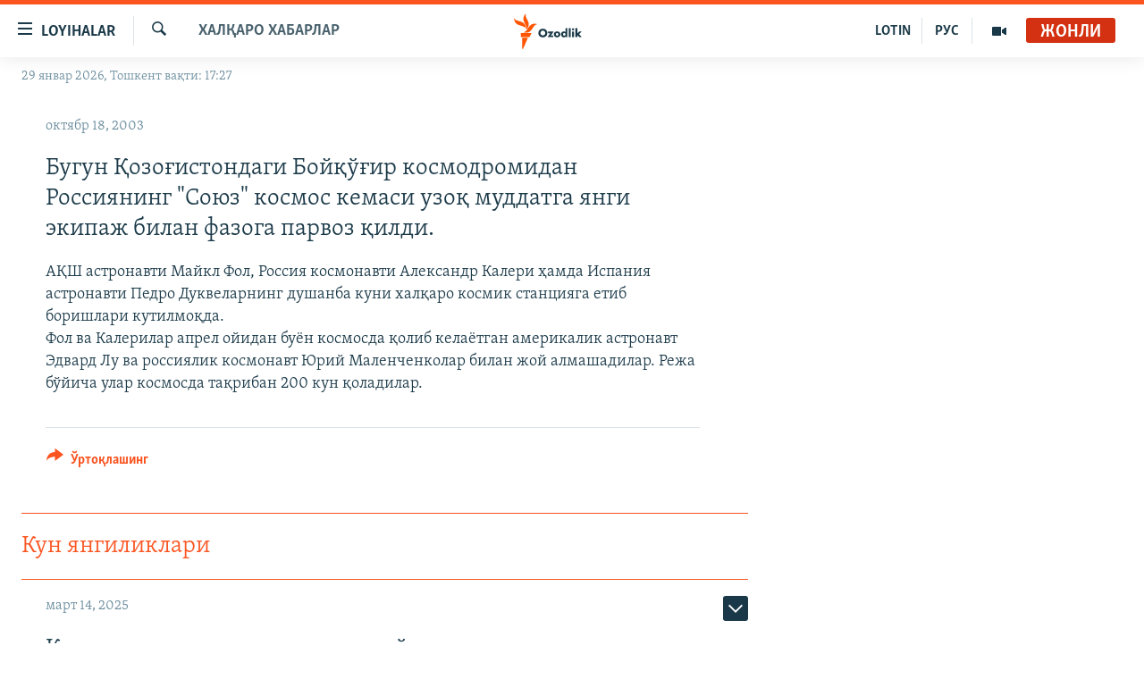

--- FILE ---
content_type: text/html; charset=utf-8
request_url: https://www.ozodlik.org/a/1301175.html
body_size: 31499
content:

<!DOCTYPE html>
<html lang="uz" dir="ltr" class="no-js">
<head>
<link href="/Content/responsive/RFE/uz-UZ-Cyrl/RFE-uz-UZ-Cyrl.css?&amp;av=0.0.0.0&amp;cb=372" rel="stylesheet"/>
<script src="https://tags.ozodlik.org/rferl-pangea/prod/utag.sync.js"></script> <script type='text/javascript' src='https://www.youtube.com/iframe_api' async></script>
<link rel="manifest" href="/manifest.json">
<script type="text/javascript">
//a general 'js' detection, must be on top level in <head>, due to CSS performance
document.documentElement.className = "js";
var cacheBuster = "372";
var appBaseUrl = "/";
var imgEnhancerBreakpoints = [0, 144, 256, 408, 650, 1023, 1597];
var isLoggingEnabled = false;
var isPreviewPage = false;
var isLivePreviewPage = false;
if (!isPreviewPage) {
window.RFE = window.RFE || {};
window.RFE.cacheEnabledByParam = window.location.href.indexOf('nocache=1') === -1;
const url = new URL(window.location.href);
const params = new URLSearchParams(url.search);
// Remove the 'nocache' parameter
params.delete('nocache');
// Update the URL without the 'nocache' parameter
url.search = params.toString();
window.history.replaceState(null, '', url.toString());
} else {
window.addEventListener('load', function() {
const links = window.document.links;
for (let i = 0; i < links.length; i++) {
links[i].href = '#';
links[i].target = '_self';
}
})
}
// Iframe & Embed detection
var embedProperties = {};
try {
// Reliable way to check if we are in an iframe.
var isIframe = window.self !== window.top;
embedProperties.is_iframe = isIframe;
if (!isIframe) {
embedProperties.embed_context = "main";
} else {
// We are in an iframe. Let's try to access the parent.
// This access will only fail with strict cross-origin (without document.domain).
var parentLocation = window.top.location;
// The access succeeded. Now we explicitly compare the hostname.
if (window.location.hostname === parentLocation.hostname) {
embedProperties.embed_context = "embed_self";
} else {
// Hostname is different (e.g. different subdomain with document.domain)
embedProperties.embed_context = "embed_cross";
}
// Since the access works, we can safely get the details.
embedProperties.url_parent = parentLocation.href;
embedProperties.title_parent = window.top.document.title;
}
} catch (err) {
// We are in an iframe, and an error occurred, probably due to cross-origin restrictions.
embedProperties.is_iframe = true;
embedProperties.embed_context = "embed_cross";
// We cannot access the properties of window.top.
// `document.referrer` can sometimes provide the URL of the parent page.
// It is not 100% reliable, but it is the best we can do in this situation.
embedProperties.url_parent = document.referrer || null;
embedProperties.title_parent = null; // We can't get to the title in a cross-origin scenario.
}
var pwaEnabled = false;
var swCacheDisabled;
</script>
<meta charset="utf-8" />
<title>Бугун Қозоғистондаги Бойқўғир космодромидан Россиянинг &quot;Союз&quot; космос кемаси узоқ муддатга янги экипаж билан фазога парвоз қилди.</title>
<meta name="description" content="АҚШ астронавти Майкл Фол, Россия космонавти Александр Калери ҳамда Испания астронавти Педро Дуквеларнинг душанба куни халқаро космик станцияга етиб боришлари кутилмоқда.
Фол ва Калерилар апрел ойидан бу&#235;н космосда қолиб кела&#235;тган америкалик астронавт Эдвард Лу ва россиялик космонавт Юрий..." />
<meta name="keywords" content="Халқаро хабарлар" />
<meta name="viewport" content="width=device-width, initial-scale=1.0" />
<meta http-equiv="X-UA-Compatible" content="IE=edge" />
<meta name="robots" content="max-image-preview:large"><meta property="fb:pages" content="88521376958" /> <meta name="yandex-verification" content="bbef39b0b5e9b883" />
<link href="https://www.ozodlik.org/a/1301175.html" rel="canonical" />
<meta name="apple-mobile-web-app-title" content="Озодлик" />
<meta name="apple-mobile-web-app-status-bar-style" content="black" />
<meta name="apple-itunes-app" content="app-id=1390569678, app-argument=//1301175.ltr" />
<meta property="fb:admins" content="#" />
<meta content="Бугун Қозоғистондаги Бойқўғир космодромидан Россиянинг &quot;Союз&quot; космос кемаси узоқ муддатга янги экипаж билан фазога парвоз қилди." property="og:title" />
<meta content="АҚШ астронавти Майкл Фол, Россия космонавти Александр Калери ҳамда Испания астронавти Педро Дуквеларнинг душанба куни халқаро космик станцияга етиб боришлари кутилмоқда.
Фол ва Калерилар апрел ойидан буëн космосда қолиб келаëтган америкалик астронавт Эдвард Лу ва россиялик космонавт Юрий..." property="og:description" />
<meta content="article" property="og:type" />
<meta content="https://www.ozodlik.org/a/1301175.html" property="og:url" />
<meta content="Озодлик радиоси" property="og:site_name" />
<meta content="https://www.facebook.com/ozodlikradiosi" property="article:publisher" />
<meta content="https://www.ozodlik.org/Content/responsive/RFE/uz-UZ-Cyrl/img/top_logo_news.png" property="og:image" />
<meta content="1200" property="og:image:width" />
<meta content="675" property="og:image:height" />
<meta content="Сайт логоси" property="og:image:alt" />
<meta content="568280086670706" property="fb:app_id" />
<meta content="summary_large_image" name="twitter:card" />
<meta content="@ozodlik" name="twitter:site" />
<meta content="https://www.ozodlik.org/Content/responsive/RFE/uz-UZ-Cyrl/img/top_logo_news.png" name="twitter:image" />
<meta content="Бугун Қозоғистондаги Бойқўғир космодромидан Россиянинг &quot;Союз&quot; космос кемаси узоқ муддатга янги экипаж билан фазога парвоз қилди." name="twitter:title" />
<meta content="АҚШ астронавти Майкл Фол, Россия космонавти Александр Калери ҳамда Испания астронавти Педро Дуквеларнинг душанба куни халқаро космик станцияга етиб боришлари кутилмоқда.
Фол ва Калерилар апрел ойидан буëн космосда қолиб келаëтган америкалик астронавт Эдвард Лу ва россиялик космонавт Юрий..." name="twitter:description" />
<link rel="amphtml" href="https://www.ozodlik.org/amp/1301175.html" />
<script type="application/ld+json">{"articleSection":"Халқаро хабарлар","isAccessibleForFree":true,"headline":"Бугун Қозоғистондаги Бойқўғир космодромидан Россиянинг \u0022Союз\u0022 космос кемаси узоқ муддатга янги экипаж...","inLanguage":"uz-UZ-Cyrl","keywords":"Халқаро хабарлар","author":{"@type":"Person","name":"RFE/RL"},"datePublished":"2003-10-18 18:35:00Z","dateModified":"2008-10-08 12:07:54Z","publisher":{"logo":{"width":512,"height":220,"@type":"ImageObject","url":"https://www.ozodlik.org/Content/responsive/RFE/uz-UZ-Cyrl/img/logo.png"},"@type":"NewsMediaOrganization","url":"https://www.ozodlik.org","sameAs":["https://www.youtube.com/user/Ozodlikradiosi","https://t.me/ozodlikkanali","http://www.facebook.com/ozodlikradiosi","https://www.instagram.com/ozodlikradiosi/","","https://whatsapp.com/channel/0029VaRV39qB4hdN2ux7XN2E","https://twitter.com/ozodlik"],"name":"Озодлик радиоси","alternateName":"Ozodlik Radiosi"},"@context":"https://schema.org","@type":"NewsArticle","mainEntityOfPage":"https://www.ozodlik.org/a/1301175.html","url":"https://www.ozodlik.org/a/1301175.html","description":"АҚШ астронавти Майкл Фол, Россия космонавти Александр Калери ҳамда Испания астронавти Педро Дуквеларнинг душанба куни халқаро космик станцияга етиб боришлари кутилмоқда.\r\nФол ва Калерилар апрел ойидан буëн космосда қолиб келаëтган америкалик астронавт Эдвард Лу ва россиялик космонавт Юрий...","image":{"width":1080,"height":608,"@type":"ImageObject","url":"https://gdb.rferl.org/00000000-0000-0000-0000-000000000000_w1080_h608.gif"},"name":"Бугун Қозоғистондаги Бойқўғир космодромидан Россиянинг \u0022Союз\u0022 космос кемаси узоқ муддатга янги экипаж билан фазога парвоз қилди."}</script>
<script src="/Scripts/responsive/infographics.b?v=dVbZ-Cza7s4UoO3BqYSZdbxQZVF4BOLP5EfYDs4kqEo1&amp;av=0.0.0.0&amp;cb=372"></script>
<script src="/Scripts/responsive/loader.b?v=C-JLefdHQ4ECvt5x4bMsJCTq2VRkcN8JUkP-IB-DzAI1&amp;av=0.0.0.0&amp;cb=372"></script>
<link rel="icon" type="image/svg+xml" href="/Content/responsive/RFE/img/webApp/favicon.svg" />
<link rel="alternate icon" href="/Content/responsive/RFE/img/webApp/favicon.ico" />
<link rel="mask-icon" color="#ea6903" href="/Content/responsive/RFE/img/webApp/favicon_safari.svg" />
<link rel="apple-touch-icon" sizes="152x152" href="/Content/responsive/RFE/img/webApp/ico-152x152.png" />
<link rel="apple-touch-icon" sizes="144x144" href="/Content/responsive/RFE/img/webApp/ico-144x144.png" />
<link rel="apple-touch-icon" sizes="114x114" href="/Content/responsive/RFE/img/webApp/ico-114x114.png" />
<link rel="apple-touch-icon" sizes="72x72" href="/Content/responsive/RFE/img/webApp/ico-72x72.png" />
<link rel="apple-touch-icon-precomposed" href="/Content/responsive/RFE/img/webApp/ico-57x57.png" />
<link rel="icon" sizes="192x192" href="/Content/responsive/RFE/img/webApp/ico-192x192.png" />
<link rel="icon" sizes="128x128" href="/Content/responsive/RFE/img/webApp/ico-128x128.png" />
<meta name="msapplication-TileColor" content="#ffffff" />
<meta name="msapplication-TileImage" content="/Content/responsive/RFE/img/webApp/ico-144x144.png" />
<link rel="preload" href="/Content/responsive/fonts/Skolar-Lt_LatnCyrl_v2.4.woff" type="font/woff" as="font" crossorigin="anonymous" />
<link rel="alternate" type="application/rss+xml" title="RFE/RL - Top Stories [RSS]" href="/api/" />
<link rel="sitemap" type="application/rss+xml" href="/sitemap.xml" />
<script type="text/javascript">
var analyticsData = Object.assign(embedProperties, {url:"https://www.ozodlik.org/a/1301175.html",property_id:"425",article_uid:"1301175",page_title:"Бугун Қозоғистондаги Бойқўғир космодромидан Россиянинг \"Союз\" космос кемаси узоқ муддатга янги экипаж билан фазога парвоз қилди.",page_type:"article",content_type:"article",subcontent_type:"article",last_modified:"2008-10-08 12:07:54Z",pub_datetime:"2003-10-18 18:35:00Z",section:"халқаро хабарлар",english_section:"uz-internation_news",byline:"",categories:"uz-internation_news",domain:"www.ozodlik.org",language:"Uzbek - Cyrillic",language_service:"RFERL Uzbek",platform:"web",copied:"no",copied_article:"",copied_title:"",runs_js:"Yes",cms_release:"8.45.0.0.372",enviro_type:"prod",slug:"",entity:"RFE",short_language_service:"UZB",platform_short:"W",page_name:"Бугун Қозоғистондаги Бойқўғир космодромидан Россиянинг \"Союз\" космос кемаси узоқ муддатга янги экипаж билан фазога парвоз қилди."});
// Push Analytics data as GTM message (without "event" attribute and before GTM initialization)
window.dataLayer = window.dataLayer || [];
window.dataLayer.push(analyticsData);
</script>
<script type="text/javascript" data-cookiecategory="analytics">
var gtmEventObject = {event: 'page_meta_ready'};window.dataLayer = window.dataLayer || [];window.dataLayer.push(gtmEventObject);
var renderGtm = "true";
if (renderGtm === "true") {
(function(w,d,s,l,i){w[l]=w[l]||[];w[l].push({'gtm.start':new Date().getTime(),event:'gtm.js'});var f=d.getElementsByTagName(s)[0],j=d.createElement(s),dl=l!='dataLayer'?'&l='+l:'';j.async=true;j.src='//www.googletagmanager.com/gtm.js?id='+i+dl;f.parentNode.insertBefore(j,f);})(window,document,'script','dataLayer','GTM-WXZBPZ');
}
</script>
</head>
<body class=" nav-no-loaded cc_theme pg-arch arch-news nojs-images date-time-enabled">
<noscript><iframe src="https://www.googletagmanager.com/ns.html?id=GTM-WXZBPZ" height="0" width="0" style="display:none;visibility:hidden"></iframe></noscript> <script type="text/javascript" data-cookiecategory="analytics">
var gtmEventObject = {event: 'page_meta_ready'};window.dataLayer = window.dataLayer || [];window.dataLayer.push(gtmEventObject);
var renderGtm = "true";
if (renderGtm === "true") {
(function(w,d,s,l,i){w[l]=w[l]||[];w[l].push({'gtm.start':new Date().getTime(),event:'gtm.js'});var f=d.getElementsByTagName(s)[0],j=d.createElement(s),dl=l!='dataLayer'?'&l='+l:'';j.async=true;j.src='//www.googletagmanager.com/gtm.js?id='+i+dl;f.parentNode.insertBefore(j,f);})(window,document,'script','dataLayer','GTM-WXZBPZ');
}
</script>
<!--Analytics tag js version start-->
<script type="text/javascript" data-cookiecategory="analytics">
var utag_data = Object.assign({}, analyticsData, {pub_year:"2003",pub_month:"10",pub_day:"18",pub_hour:"18",pub_weekday:"Saturday"});
if(typeof(TealiumTagFrom)==='function' && typeof(TealiumTagSearchKeyword)==='function') {
var utag_from=TealiumTagFrom();var utag_searchKeyword=TealiumTagSearchKeyword();
if(utag_searchKeyword!=null && utag_searchKeyword!=='' && utag_data["search_keyword"]==null) utag_data["search_keyword"]=utag_searchKeyword;if(utag_from!=null && utag_from!=='') utag_data["from"]=TealiumTagFrom();}
if(window.top!== window.self&&utag_data.page_type==="snippet"){utag_data.page_type = 'iframe';}
try{if(window.top!==window.self&&window.self.location.hostname===window.top.location.hostname){utag_data.platform = 'self-embed';utag_data.platform_short = 'se';}}catch(e){if(window.top!==window.self&&window.self.location.search.includes("platformType=self-embed")){utag_data.platform = 'cross-promo';utag_data.platform_short = 'cp';}}
(function(a,b,c,d){ a="https://tags.ozodlik.org/rferl-pangea/prod/utag.js"; b=document;c="script";d=b.createElement(c);d.src=a;d.type="text/java"+c;d.async=true; a=b.getElementsByTagName(c)[0];a.parentNode.insertBefore(d,a); })();
</script>
<!--Analytics tag js version end-->
<!-- Analytics tag management NoScript -->
<noscript>
<img style="position: absolute; border: none;" src="https://ssc.ozodlik.org/b/ss/bbgprod,bbgentityrferl/1/G.4--NS/327131837?pageName=rfe%3auzb%3aw%3aarticle%3a%d0%91%d1%83%d0%b3%d1%83%d0%bd%20%d2%9a%d0%be%d0%b7%d0%be%d2%93%d0%b8%d1%81%d1%82%d0%be%d0%bd%d0%b4%d0%b0%d0%b3%d0%b8%20%d0%91%d0%be%d0%b9%d2%9b%d1%9e%d2%93%d0%b8%d1%80%20%d0%ba%d0%be%d1%81%d0%bc%d0%be%d0%b4%d1%80%d0%be%d0%bc%d0%b8%d0%b4%d0%b0%d0%bd%20%d0%a0%d0%be%d1%81%d1%81%d0%b8%d1%8f%d0%bd%d0%b8%d0%bd%d0%b3%20%22%d0%a1%d0%be%d1%8e%d0%b7%22%20%d0%ba%d0%be%d1%81%d0%bc%d0%be%d1%81%20%d0%ba%d0%b5%d0%bc%d0%b0%d1%81%d0%b8%20%d1%83%d0%b7%d0%be%d2%9b%20%d0%bc%d1%83%d0%b4%d0%b4%d0%b0%d1%82%d0%b3%d0%b0%20%d1%8f%d0%bd%d0%b3%d0%b8%20%d1%8d%d0%ba%d0%b8%d0%bf%d0%b0%d0%b6%20%d0%b1%d0%b8%d0%bb%d0%b0%d0%bd%20%d1%84%d0%b0%d0%b7%d0%be%d0%b3%d0%b0%20%d0%bf%d0%b0%d1%80%d0%b2%d0%be%d0%b7%20%d2%9b%d0%b8%d0%bb%d0%b4%d0%b8.&amp;c6=%d0%91%d1%83%d0%b3%d1%83%d0%bd%20%d2%9a%d0%be%d0%b7%d0%be%d2%93%d0%b8%d1%81%d1%82%d0%be%d0%bd%d0%b4%d0%b0%d0%b3%d0%b8%20%d0%91%d0%be%d0%b9%d2%9b%d1%9e%d2%93%d0%b8%d1%80%20%d0%ba%d0%be%d1%81%d0%bc%d0%be%d0%b4%d1%80%d0%be%d0%bc%d0%b8%d0%b4%d0%b0%d0%bd%20%d0%a0%d0%be%d1%81%d1%81%d0%b8%d1%8f%d0%bd%d0%b8%d0%bd%d0%b3%20%22%d0%a1%d0%be%d1%8e%d0%b7%22%20%d0%ba%d0%be%d1%81%d0%bc%d0%be%d1%81%20%d0%ba%d0%b5%d0%bc%d0%b0%d1%81%d0%b8%20%d1%83%d0%b7%d0%be%d2%9b%20%d0%bc%d1%83%d0%b4%d0%b4%d0%b0%d1%82%d0%b3%d0%b0%20%d1%8f%d0%bd%d0%b3%d0%b8%20%d1%8d%d0%ba%d0%b8%d0%bf%d0%b0%d0%b6%20%d0%b1%d0%b8%d0%bb%d0%b0%d0%bd%20%d1%84%d0%b0%d0%b7%d0%be%d0%b3%d0%b0%20%d0%bf%d0%b0%d1%80%d0%b2%d0%be%d0%b7%20%d2%9b%d0%b8%d0%bb%d0%b4%d0%b8.&amp;v36=8.45.0.0.372&amp;v6=D=c6&amp;g=https%3a%2f%2fwww.ozodlik.org%2fa%2f1301175.html&amp;c1=D=g&amp;v1=D=g&amp;events=event1,event52&amp;c16=rferl%20uzbek&amp;v16=D=c16&amp;c5=uz-internation_news&amp;v5=D=c5&amp;ch=%d0%a5%d0%b0%d0%bb%d2%9b%d0%b0%d1%80%d0%be%20%d1%85%d0%b0%d0%b1%d0%b0%d1%80%d0%bb%d0%b0%d1%80&amp;c15=uzbek%20-%20cyrillic&amp;v15=D=c15&amp;c4=article&amp;v4=D=c4&amp;c14=1301175&amp;v14=D=c14&amp;v20=no&amp;c17=web&amp;v17=D=c17&amp;mcorgid=518abc7455e462b97f000101%40adobeorg&amp;server=www.ozodlik.org&amp;pageType=D=c4&amp;ns=bbg&amp;v29=D=server&amp;v25=rfe&amp;v30=425&amp;v105=D=User-Agent " alt="analytics" width="1" height="1" /></noscript>
<!-- End of Analytics tag management NoScript -->
<!--*** Accessibility links - For ScreenReaders only ***-->
<section>
<div class="sr-only">
<h2>Линклар</h2>
<ul>
<li><a href="#content" data-disable-smooth-scroll="1">Бош мавзуларга ўтинг</a></li>
<li><a href="#navigation" data-disable-smooth-scroll="1">Асосий навигацияга ўтинг</a></li>
<li><a href="#txtHeaderSearch" data-disable-smooth-scroll="1">Қидиришга ўтинг</a></li>
</ul>
</div>
</section>
<div dir="ltr">
<div id="page">
<aside>
<div class="c-lightbox overlay-modal">
<div class="c-lightbox__intro">
<h2 class="c-lightbox__intro-title"></h2>
<button class="btn btn--rounded c-lightbox__btn c-lightbox__intro-next" title="Кейингиси">
<span class="ico ico--rounded ico-chevron-forward"></span>
<span class="sr-only">Кейингиси</span>
</button>
</div>
<div class="c-lightbox__nav">
<button class="btn btn--rounded c-lightbox__btn c-lightbox__btn--close" title="Ёпиш">
<span class="ico ico--rounded ico-close"></span>
<span class="sr-only">Ёпиш</span>
</button>
<button class="btn btn--rounded c-lightbox__btn c-lightbox__btn--prev" title="Олдингиси">
<span class="ico ico--rounded ico-chevron-backward"></span>
<span class="sr-only">Олдингиси</span>
</button>
<button class="btn btn--rounded c-lightbox__btn c-lightbox__btn--next" title="Кейингиси">
<span class="ico ico--rounded ico-chevron-forward"></span>
<span class="sr-only">Кейингиси</span>
</button>
</div>
<div class="c-lightbox__content-wrap">
<figure class="c-lightbox__content">
<span class="c-spinner c-spinner--lightbox">
<img src="/Content/responsive/img/player-spinner.png"
alt="Илтимос кутинг"
title="Илтимос кутинг" />
</span>
<div class="c-lightbox__img">
<div class="thumb">
<img src="" alt="" />
</div>
</div>
<figcaption>
<div class="c-lightbox__info c-lightbox__info--foot">
<span class="c-lightbox__counter"></span>
<span class="caption c-lightbox__caption"></span>
</div>
</figcaption>
</figure>
</div>
<div class="hidden">
<div class="content-advisory__box content-advisory__box--lightbox">
<span class="content-advisory__box-text">Сурат баъзи кишиларнинг таъбини хира қилиши мумкин.</span>
<button class="btn btn--transparent content-advisory__box-btn m-t-md" value="text" type="button">
<span class="btn__text">
Кўрсатиш учун тугмани босинг
</span>
</button>
</div>
</div>
</div>
<div class="ctc-message pos-fix">
<div class="ctc-message__inner">Link has been copied to clipboard</div>
</div>
</aside>
<div class="hdr-20 hdr-20--big">
<div class="hdr-20__inner">
<div class="hdr-20__max pos-rel">
<div class="hdr-20__side hdr-20__side--primary d-flex">
<label data-for="main-menu-ctrl" data-switcher-trigger="true" data-switch-target="main-menu-ctrl" class="burger hdr-trigger pos-rel trans-trigger" data-trans-evt="click" data-trans-id="menu">
<span class="ico ico-close hdr-trigger__ico hdr-trigger__ico--close burger__ico burger__ico--close"></span>
<span class="ico ico-menu hdr-trigger__ico hdr-trigger__ico--open burger__ico burger__ico--open"></span>
<span class="burger__label">Loyihalar</span>
</label>
<div class="menu-pnl pos-fix trans-target" data-switch-target="main-menu-ctrl" data-trans-id="menu">
<div class="menu-pnl__inner">
<nav class="main-nav menu-pnl__item menu-pnl__item--first">
<ul class="main-nav__list accordeon" data-analytics-tales="false" data-promo-name="link" data-location-name="nav,secnav">
<li class="main-nav__item">
<a class="main-nav__item-name main-nav__item-name--link" href="/z/22442" title="Ozodlik surishtiruvlari" data-item-name="ozodlik-exslusive" >Ozodlik surishtiruvlari</a>
</li>
<li class="main-nav__item">
<a class="main-nav__item-name main-nav__item-name--link" href="/multimedia" title="OzodVideo" data-item-name="multimedia-resp" >OzodVideo</a>
</li>
<li class="main-nav__item">
<a class="main-nav__item-name main-nav__item-name--link" href="/ozodnazar" title="OzodNazar" data-item-name="free-viewpoint" >OzodNazar</a>
</li>
<li class="main-nav__item">
<a class="main-nav__item-name main-nav__item-name--link" href="/ozodpodcast" title="OZODPODCAST" data-item-name="audio-page" >OZODPODCAST</a>
</li>
<li class="main-nav__item">
<a class="main-nav__item-name main-nav__item-name--link" href="/ozodlik-arxivi" title="Ozodlik arxivi" data-item-name="Ozodlik, RFE/RL Uzbek service, achieve. " >Ozodlik arxivi</a>
</li>
<li class="main-nav__item">
<a class="main-nav__item-name main-nav__item-name--link" href="/lotin-alifbosidagi-sahifa" title="Lotin" data-item-name="lotin" >Lotin</a>
</li>
</ul>
</nav>
<div class="menu-pnl__item">
<a href="https://rus.ozodlik.org" class="menu-pnl__item-link" alt="На русском">На русском</a>
</div>
<div class="menu-pnl__item menu-pnl__item--social">
<h5 class="menu-pnl__sub-head">Ижтимоий тармоқлар</h5>
<a href="https://www.youtube.com/user/Ozodlikradiosi" title="Бизни Youtube-да кузатинг" data-analytics-text="follow_on_youtube" class="btn btn--rounded btn--social-inverted menu-pnl__btn js-social-btn btn-youtube" target="_blank" rel="noopener">
<span class="ico ico-youtube ico--rounded"></span>
</a>
<a href="https://t.me/ozodlikkanali" title="Бизни Telegram-да кузатинг" data-analytics-text="follow_on_telegram" class="btn btn--rounded btn--social-inverted menu-pnl__btn js-social-btn btn-telegram" target="_blank" rel="noopener">
<span class="ico ico-telegram ico--rounded"></span>
</a>
<a href="http://www.facebook.com/ozodlikradiosi" title="Бизни Facebook-да кузатинг" data-analytics-text="follow_on_facebook" class="btn btn--rounded btn--social-inverted menu-pnl__btn js-social-btn btn-facebook" target="_blank" rel="noopener">
<span class="ico ico-facebook-alt ico--rounded"></span>
</a>
<a href="https://www.instagram.com/ozodlikradiosi/" title="Бизни Instagram-да кузатинг" data-analytics-text="follow_on_instagram" class="btn btn--rounded btn--social-inverted menu-pnl__btn js-social-btn btn-instagram" target="_blank" rel="noopener">
<span class="ico ico-instagram ico--rounded"></span>
</a>
<a href="" title="WhatsApp-да кузатинг" data-analytics-text="follow_on_whatsapp" class="btn btn--rounded btn--social-inverted menu-pnl__btn js-social-btn btn-whatsapp visible-xs-inline-block visible-sm-inline-block" target="_blank" rel="noopener">
<span class="ico ico-whatsapp ico--rounded"></span>
</a>
<a href="https://whatsapp.com/channel/0029VaRV39qB4hdN2ux7XN2E" title="WhatsApp-да кузатинг" data-analytics-text="follow_on_whatsapp_desktop" class="btn btn--rounded btn--social-inverted menu-pnl__btn js-social-btn btn-whatsapp visible-md-inline-block visible-lg-inline-block" target="_blank" rel="noopener">
<span class="ico ico-whatsapp ico--rounded"></span>
</a>
<a href="https://twitter.com/ozodlik" title="Бизни Twitter-да кузатинг" data-analytics-text="follow_on_twitter" class="btn btn--rounded btn--social-inverted menu-pnl__btn js-social-btn btn-twitter" target="_blank" rel="noopener">
<span class="ico ico-twitter ico--rounded"></span>
</a>
<a href="https://news.google.com/publications/CAAqBwgKMNf99wEww8cW?hl=en-US&amp;gl=US&amp;ceid=US%3Aen" title="Бизни Google News-да кузатинг" data-analytics-text="follow_on_google_news" class="btn btn--rounded btn--social-inverted menu-pnl__btn js-social-btn btn-g-news" target="_blank" rel="noopener">
<span class="ico ico-google-news ico--rounded"></span>
</a>
</div>
<div class="menu-pnl__item">
<a href="/navigation/allsites" class="menu-pnl__item-link">
<span class="ico ico-languages "></span>
Озодлик бошқа тилларда
</a>
</div>
</div>
</div>
<label data-for="top-search-ctrl" data-switcher-trigger="true" data-switch-target="top-search-ctrl" class="top-srch-trigger hdr-trigger">
<span class="ico ico-close hdr-trigger__ico hdr-trigger__ico--close top-srch-trigger__ico top-srch-trigger__ico--close"></span>
<span class="ico ico-search hdr-trigger__ico hdr-trigger__ico--open top-srch-trigger__ico top-srch-trigger__ico--open"></span>
</label>
<div class="srch-top srch-top--in-header" data-switch-target="top-search-ctrl">
<div class="container">
<form action="/s" class="srch-top__form srch-top__form--in-header" id="form-topSearchHeader" method="get" role="search"><label for="txtHeaderSearch" class="sr-only">Излаш</label>
<input type="text" id="txtHeaderSearch" name="k" placeholder="изланаётган матн..." accesskey="s" value="" class="srch-top__input analyticstag-event" onkeydown="if (event.keyCode === 13) { FireAnalyticsTagEventOnSearch('search', $dom.get('#txtHeaderSearch')[0].value) }" />
<button title="Излаш" type="submit" class="btn btn--top-srch analyticstag-event" onclick="FireAnalyticsTagEventOnSearch('search', $dom.get('#txtHeaderSearch')[0].value) ">
<span class="ico ico-search"></span>
</button></form>
</div>
</div>
<a href="/" class="main-logo-link">
<img src="/Content/responsive/RFE/uz-UZ-Cyrl/img/logo-compact.svg" class="main-logo main-logo--comp" alt="Сайт логоси">
<img src="/Content/responsive/RFE/uz-UZ-Cyrl/img/logo.svg" class="main-logo main-logo--big" alt="Сайт логоси">
</a>
</div>
<div class="hdr-20__side hdr-20__side--secondary d-flex">
<a href="/p/5673.html" title="Мультимедиа" class="hdr-20__secondary-item" data-item-name="video">
<span class="ico ico-video hdr-20__secondary-icon"></span>
</a>
<a href="https://rus.ozodlik.org" title="РУС" class="hdr-20__secondary-item hdr-20__secondary-item--lang" data-item-name="satellite">
РУС
</a>
<a href="https://www.ozodlik.org/p/5057.html" title="LOTIN" class="hdr-20__secondary-item hdr-20__secondary-item--lang" data-item-name="satellite">
LOTIN
</a>
<a href="/s" title="Излаш" class="hdr-20__secondary-item hdr-20__secondary-item--search" data-item-name="search">
<span class="ico ico-search hdr-20__secondary-icon hdr-20__secondary-icon--search"></span>
</a>
<div class="hdr-20__secondary-item live-b-drop">
<div class="live-b-drop__off">
<a href="/live/audio/87" class="live-b-drop__link" title="Жонли" data-item-name="live">
<span class="badge badge--live-btn badge--live">
Жонли
</span>
</a>
</div>
<div class="live-b-drop__on hidden">
<label data-for="live-ctrl" data-switcher-trigger="true" data-switch-target="live-ctrl" class="live-b-drop__label pos-rel">
<span class="badge badge--live badge--live-btn">
Жонли
</span>
<span class="ico ico-close live-b-drop__label-ico live-b-drop__label-ico--close"></span>
</label>
<div class="live-b-drop__panel" id="targetLivePanelDiv" data-switch-target="live-ctrl"></div>
</div>
</div>
<div class="srch-bottom">
<form action="/s" class="srch-bottom__form d-flex" id="form-bottomSearch" method="get" role="search"><label for="txtSearch" class="sr-only">Излаш</label>
<input type="search" id="txtSearch" name="k" placeholder="изланаётган матн..." accesskey="s" value="" class="srch-bottom__input analyticstag-event" onkeydown="if (event.keyCode === 13) { FireAnalyticsTagEventOnSearch('search', $dom.get('#txtSearch')[0].value) }" />
<button title="Излаш" type="submit" class="btn btn--bottom-srch analyticstag-event" onclick="FireAnalyticsTagEventOnSearch('search', $dom.get('#txtSearch')[0].value) ">
<span class="ico ico-search"></span>
</button></form>
</div>
</div>
<img src="/Content/responsive/RFE/uz-UZ-Cyrl/img/logo-print.gif" class="logo-print" loading="lazy" alt="Сайт логоси">
<img src="/Content/responsive/RFE/uz-UZ-Cyrl/img/logo-print_color.png" class="logo-print logo-print--color" loading="lazy" alt="Сайт логоси">
</div>
</div>
</div>
<script>
if (document.body.className.indexOf('pg-home') > -1) {
var nav2In = document.querySelector('.hdr-20__inner');
var nav2Sec = document.querySelector('.hdr-20__side--secondary');
var secStyle = window.getComputedStyle(nav2Sec);
if (nav2In && window.pageYOffset < 150 && secStyle['position'] !== 'fixed') {
nav2In.classList.add('hdr-20__inner--big')
}
}
</script>
<div class="c-hlights c-hlights--breaking c-hlights--no-item" data-hlight-display="mobile,desktop">
<div class="c-hlights__wrap container p-0">
<div class="c-hlights__nav">
<a role="button" href="#" title="Олдингиси">
<span class="ico ico-chevron-backward m-0"></span>
<span class="sr-only">Олдингиси</span>
</a>
<a role="button" href="#" title="Кейингиси">
<span class="ico ico-chevron-forward m-0"></span>
<span class="sr-only">Кейингиси</span>
</a>
</div>
<span class="c-hlights__label">
<span class="">Шошилинч хабар</span>
<span class="switcher-trigger">
<label data-for="more-less-1" data-switcher-trigger="true" class="switcher-trigger__label switcher-trigger__label--more p-b-0" title="Бошқа мақолалар">
<span class="ico ico-chevron-down"></span>
</label>
<label data-for="more-less-1" data-switcher-trigger="true" class="switcher-trigger__label switcher-trigger__label--less p-b-0" title="Камроқ кўрсатиш">
<span class="ico ico-chevron-up"></span>
</label>
</span>
</span>
<ul class="c-hlights__items switcher-target" data-switch-target="more-less-1">
</ul>
</div>
</div> <div class="date-time-area ">
<div class="container">
<span class="date-time">
29 январ 2026, Тошкент вақти: 17:27
</span>
</div>
</div>
<div id="content">
<div class="container">
<div class="row">
<div class="col-sm-12 col-md-8">
<div class="news">
<h1 class="pg-title pg-title--move-to-header">
Халқаро хабарлар
</h1>
<div id="newsItems" class="accordeon accordeon--scroll-adjust">
<div class="accordeon__item-wrap">
<div class="news__item news__item--unopenable accordeon__item sticky-btn-parent" data-switcher-opened=true data-switch-target="more-less-1301175" data-article-id="1301175" data-api-id="1301175" data-api-type="1">
<div class="news__item-inner pos-rel">
<div class="publishing-details ">
<div class="published">
<span class="date" >
<time pubdate="pubdate" datetime="2003-10-18T23:35:00+05:00">
октябр 18, 2003
</time>
</span>
</div>
</div>
<h1 class="title pg-title">
Бугун Қозоғистондаги Бойқўғир космодромидан Россиянинг &quot;Союз&quot; космос кемаси узоқ муддатга янги экипаж билан фазога парвоз қилди.
</h1>
<div class="news__buttons news__buttons--main pos-abs">
<button class="btn btn--news btn--news-more pos-abs">
<span class="ico ico-chevron-down"></span>
</button>
<button class="btn btn--news sticky-btn btn--news-less">
<span class="ico ico-close"></span>
</button>
</div>
<div class="wsw accordeon__target">
АҚШ астронавти Майкл Фол, Россия космонавти Александр Калери ҳамда Испания астронавти Педро Дуквеларнинг душанба куни халқаро космик станцияга етиб боришлари кутилмоқда.<br />Фол ва Калерилар апрел ойидан буëн космосда қолиб келаëтган америкалик астронавт Эдвард Лу ва россиялик космонавт Юрий Маленченколар билан жой алмашадилар. Режа бўйича улар космосда тақрибан 200 кун қоладилар.
</div>
<div class="pos-rel news__read-more">
<label class="news__read-more-label accordeon__control-label pos-abs" data-for="more-less-1301175" data-switcher-trigger="true"></label>
<a class="btn btn--link news__read-more-btn" href="#" title="Кўпроқ ўқиш">
<span class="btn__text">
Кўпроқ ўқиш
</span>
</a>
</div>
<label data-for="more-less-1301175" data-switcher-trigger="true" class="switcher-trigger__label accordeon__control-label news__control-label pos-abs"></label>
</div>
<div class="news__share-outer">
<div class="links">
<p class="buttons link-content-sharing p-0 ">
<button class="btn btn--link btn-content-sharing p-t-0 " id="btnContentSharing" value="text" role="Button" type="" title="бошқа тармоқларда ўртоқлашинг">
<span class="ico ico-share ico--l"></span>
<span class="btn__text ">
Ўртоқлашинг
</span>
</button>
</p>
<aside class="content-sharing js-content-sharing " role="complementary"
data-share-url="https://www.ozodlik.org/a/1301175.html" data-share-title="Бугун Қозоғистондаги Бойқўғир космодромидан Россиянинг &quot;Союз&quot; космос кемаси узоқ муддатга янги экипаж билан фазога парвоз қилди." data-share-text="">
<div class="content-sharing__popover">
<h6 class="content-sharing__title">Ўртоқлашинг</h6>
<button href="#close" id="btnCloseSharing" class="btn btn--text-like content-sharing__close-btn">
<span class="ico ico-close ico--l"></span>
</button>
<ul class="content-sharing__list">
<li class="content-sharing__item">
<div class="ctc ">
<input type="text" class="ctc__input" readonly="readonly">
<a href="" js-href="https://www.ozodlik.org/a/1301175.html" class="content-sharing__link ctc__button">
<span class="ico ico-copy-link ico--rounded ico--s"></span>
<span class="content-sharing__link-text">линк</span>
</a>
</div>
</li>
<li class="content-sharing__item">
<a href="https://facebook.com/sharer.php?u=https%3a%2f%2fwww.ozodlik.org%2fa%2f1301175.html"
data-analytics-text="share_on_facebook"
title="Facebook" target="_blank"
class="content-sharing__link js-social-btn">
<span class="ico ico-facebook ico--rounded ico--s"></span>
<span class="content-sharing__link-text">Facebook</span>
</a>
</li>
<li class="content-sharing__item">
<a href="https://telegram.me/share/url?url=https%3a%2f%2fwww.ozodlik.org%2fa%2f1301175.html"
data-analytics-text="share_on_telegram"
title="Telegram" target="_blank"
class="content-sharing__link js-social-btn">
<span class="ico ico-telegram ico--rounded ico--s"></span>
<span class="content-sharing__link-text">Telegram</span>
</a>
</li>
<li class="content-sharing__item">
<a href="https://twitter.com/share?url=https%3a%2f%2fwww.ozodlik.org%2fa%2f1301175.html&amp;text=%d0%91%d1%83%d0%b3%d1%83%d0%bd+%d2%9a%d0%be%d0%b7%d0%be%d2%93%d0%b8%d1%81%d1%82%d0%be%d0%bd%d0%b4%d0%b0%d0%b3%d0%b8+%d0%91%d0%be%d0%b9%d2%9b%d1%9e%d2%93%d0%b8%d1%80+%d0%ba%d0%be%d1%81%d0%bc%d0%be%d0%b4%d1%80%d0%be%d0%bc%d0%b8%d0%b4%d0%b0%d0%bd+%d0%a0%d0%be%d1%81%d1%81%d0%b8%d1%8f%d0%bd%d0%b8%d0%bd%d0%b3+%22%d0%a1%d0%be%d1%8e%d0%b7%22+%d0%ba%d0%be%d1%81%d0%bc%d0%be%d1%81+%d0%ba%d0%b5%d0%bc%d0%b0%d1%81%d0%b8+%d1%83%d0%b7%d0%be%d2%9b+%d0%bc%d1%83%d0%b4%d0%b4%d0%b0%d1%82%d0%b3%d0%b0+%d1%8f%d0%bd%d0%b3%d0%b8+%d1%8d%d0%ba%d0%b8%d0%bf%d0%b0%d0%b6+%d0%b1%d0%b8%d0%bb%d0%b0%d0%bd+%d1%84%d0%b0%d0%b7%d0%be%d0%b3%d0%b0+%d0%bf%d0%b0%d1%80%d0%b2%d0%be%d0%b7+%d2%9b%d0%b8%d0%bb%d0%b4%d0%b8."
data-analytics-text="share_on_twitter"
title="X (Twitter)" target="_blank"
class="content-sharing__link js-social-btn">
<span class="ico ico-twitter ico--rounded ico--s"></span>
<span class="content-sharing__link-text">X (Twitter)</span>
</a>
</li>
<li class="content-sharing__item">
<a href="mailto:?body=https%3a%2f%2fwww.ozodlik.org%2fa%2f1301175.html&amp;subject=Бугун Қозоғистондаги Бойқўғир космодромидан Россиянинг &quot;Союз&quot; космос кемаси узоқ муддатга янги экипаж билан фазога парвоз қилди."
title="Email"
class="content-sharing__link ">
<span class="ico ico-email ico--rounded ico--s"></span>
<span class="content-sharing__link-text">Email</span>
</a>
</li>
</ul>
</div>
</aside>
</div>
</div>
</div>
</div>
<div class="news__item news__item--spacer ">
<h4 class="title news__spacer-title">Кун янгиликлари</h4>
</div>
<div class="accordeon__item-wrap">
<div class="news__item news__item--unopenable accordeon__item sticky-btn-parent" data-switch-target="more-less-33347449" data-article-id="33347449" data-api-id="33347449" data-api-type="1">
<div class="news__item-inner pos-rel">
<div class="publishing-details ">
<div class="published">
<span class="date" >
<time pubdate="pubdate" datetime="2025-03-14T11:28:00+05:00">
март 14, 2025
</time>
</span>
</div>
</div>
<h1 class="title pg-title">
Қирғиз-тожик чегарасида икки ўтказиш пункти очилди
</h1>
<div class="cover-media">
<figure class="media-image js-media-expand">
<div class="img-wrap">
<div class="thumb thumb16_9">
<img src="https://gdb.rferl.org/671f64c4-76e6-402f-9040-08dd5c87a9a5_w250_r1_s.png" alt="" />
</div>
</div>
</figure>
</div>
<div class="news__buttons news__buttons--main pos-abs">
<button class="btn btn--news btn--news-more pos-abs">
<span class="ico ico-chevron-down"></span>
</button>
<button class="btn btn--news sticky-btn btn--news-less">
<span class="ico ico-close"></span>
</button>
</div>
<div class="wsw accordeon__target">
<p>Қирғизистоннинг Боткен ва Тожикистоннинг Сўғд вилоятлари ўртасида 13 март куни иккита назорат-ўтказиш пункти очилиш маросими бўлиб ўтди. Тадбирда онлайн режмида Қирғизистон ва Тожикистон президентлари Садир Жапаров ва Эмомали Раҳмон иштирок этганлар. </p><p>Озодликнинг қирғиз хизмати хабарига кўра, тадбир олдидан икки президент Бишкекда учрашув ўтказишган. Тожикистон президенти 12 март куни давлат ташрифи билан Қирғизистонга боргани ҳақида Озодлик аввалроқ хабар қилган эди. </p><p>Пайшанба кунги учрашув натижаларига кўра Садир Жапаров ва Эмомали Раҳмон кўп йиллик баҳс-мунозарага нуқта қўйиб, чегара тўғрисидаги битимни имзолашган. </p><p>Қирғизистон билан Тожикистон чегарасидаги ўтказиш пунктлари 2021 йил майида – қуролли можаро ортидан ёпиб қўйилганди. </p><p>Икки мамлакат чегарасида жами бешта назорат-ўтказиш маскани мавжуд бўлиб улар “Қулунду//Овчи-Қалъача”, “Қизилбел//Гулистон”, “Қайрағоч//Маданият”, “Қарамиқ” ва “Бўрдўбў//Қизил-Арт” НЎПларидир. </p><p>2024 йилнинг декабрь ойи бошида Қирғизистон билан Тожикистон умумий чегарани белгилаш ишини бутунлай <a class="wsw__a" href="https://rus.azattyk.org/a/33226304.html"><u>якунлагани</u></a> маълум бўлганди. Февраль ойи охирида Бишкекда томонлар баённома имзолашиб, фақат умумий чегараларгагина эмас, балки автомобиль йўлларидан фойдаланиш ҳамда сув ва энергетика объектларидан истифода этишга дахлдор шартнома лойиҳаларини ҳам ўзаро <a class="wsw__a" href="https://rus.azattyk.org/a/kyrgyzstan-i-tadzhikistan-dostigli-dolgozhdannogo-soglasovaniya-dokumentov-po-granitse/33323336.html"><u>тасдиқлашган</u></a> эди. 27 февраль куни Қирғизистон парламенти ҳам чегара бўйича шартномани қўллаб овоз берган.</p>
</div>
<div class="pos-rel news__read-more">
<label class="news__read-more-label accordeon__control-label pos-abs" data-for="more-less-33347449" data-switcher-trigger="true"></label>
<a class="btn btn--link news__read-more-btn" href="#" title="Кўпроқ ўқиш">
<span class="btn__text">
Кўпроқ ўқиш
</span>
</a>
</div>
<label data-for="more-less-33347449" data-switcher-trigger="true" class="switcher-trigger__label accordeon__control-label news__control-label pos-abs"></label>
</div>
<div class="news__share-outer">
<div class="links">
<p class="buttons link-content-sharing p-0 ">
<button class="btn btn--link btn-content-sharing p-t-0 " id="btnContentSharing" value="text" role="Button" type="" title="бошқа тармоқларда ўртоқлашинг">
<span class="ico ico-share ico--l"></span>
<span class="btn__text ">
Ўртоқлашинг
</span>
</button>
</p>
<aside class="content-sharing js-content-sharing " role="complementary"
data-share-url="/a/qirg-iz-tojik-chegarasida-ikki-o-tkazish-punkti-ochildi/33347449.html" data-share-title="Қирғиз-тожик чегарасида икки ўтказиш пункти очилди" data-share-text="">
<div class="content-sharing__popover">
<h6 class="content-sharing__title">Ўртоқлашинг</h6>
<button href="#close" id="btnCloseSharing" class="btn btn--text-like content-sharing__close-btn">
<span class="ico ico-close ico--l"></span>
</button>
<ul class="content-sharing__list">
<li class="content-sharing__item">
<div class="ctc ">
<input type="text" class="ctc__input" readonly="readonly">
<a href="" js-href="/a/qirg-iz-tojik-chegarasida-ikki-o-tkazish-punkti-ochildi/33347449.html" class="content-sharing__link ctc__button">
<span class="ico ico-copy-link ico--rounded ico--s"></span>
<span class="content-sharing__link-text">линк</span>
</a>
</div>
</li>
<li class="content-sharing__item">
<a href="https://facebook.com/sharer.php?u=%2fa%2fqirg-iz-tojik-chegarasida-ikki-o-tkazish-punkti-ochildi%2f33347449.html"
data-analytics-text="share_on_facebook"
title="Facebook" target="_blank"
class="content-sharing__link js-social-btn">
<span class="ico ico-facebook ico--rounded ico--s"></span>
<span class="content-sharing__link-text">Facebook</span>
</a>
</li>
<li class="content-sharing__item">
<a href="https://telegram.me/share/url?url=%2fa%2fqirg-iz-tojik-chegarasida-ikki-o-tkazish-punkti-ochildi%2f33347449.html"
data-analytics-text="share_on_telegram"
title="Telegram" target="_blank"
class="content-sharing__link js-social-btn">
<span class="ico ico-telegram ico--rounded ico--s"></span>
<span class="content-sharing__link-text">Telegram</span>
</a>
</li>
<li class="content-sharing__item">
<a href="https://twitter.com/share?url=%2fa%2fqirg-iz-tojik-chegarasida-ikki-o-tkazish-punkti-ochildi%2f33347449.html&amp;text=%d2%9a%d0%b8%d1%80%d2%93%d0%b8%d0%b7-%d1%82%d0%be%d0%b6%d0%b8%d0%ba+%d1%87%d0%b5%d0%b3%d0%b0%d1%80%d0%b0%d1%81%d0%b8%d0%b4%d0%b0+%d0%b8%d0%ba%d0%ba%d0%b8+%d1%9e%d1%82%d0%ba%d0%b0%d0%b7%d0%b8%d1%88+%d0%bf%d1%83%d0%bd%d0%ba%d1%82%d0%b8+%d0%be%d1%87%d0%b8%d0%bb%d0%b4%d0%b8"
data-analytics-text="share_on_twitter"
title="X (Twitter)" target="_blank"
class="content-sharing__link js-social-btn">
<span class="ico ico-twitter ico--rounded ico--s"></span>
<span class="content-sharing__link-text">X (Twitter)</span>
</a>
</li>
<li class="content-sharing__item">
<a href="mailto:?body=%2fa%2fqirg-iz-tojik-chegarasida-ikki-o-tkazish-punkti-ochildi%2f33347449.html&amp;subject=Қирғиз-тожик чегарасида икки ўтказиш пункти очилди"
title="Email"
class="content-sharing__link ">
<span class="ico ico-email ico--rounded ico--s"></span>
<span class="content-sharing__link-text">Email</span>
</a>
</li>
</ul>
</div>
</aside>
</div>
</div>
</div>
</div>
<div class="accordeon__item-wrap">
<div class="news__item news__item--unopenable accordeon__item sticky-btn-parent" data-switch-target="more-less-33347392" data-article-id="33347392" data-api-id="33347392" data-api-type="1">
<div class="news__item-inner pos-rel">
<div class="publishing-details ">
<div class="published">
<span class="date" >
<time pubdate="pubdate" datetime="2025-03-14T09:27:05+05:00">
март 14, 2025
</time>
</span>
</div>
</div>
<h1 class="title pg-title">
ЕИ Алишер Усмоновнинг синглисини санкция рўйхатидан чиқариши мумкин
</h1>
<div class="cover-media">
<figure class="media-image js-media-expand">
<div class="img-wrap">
<div class="thumb thumb16_9">
<img src="https://gdb.rferl.org/01000000-0aff-0242-5ca6-08dc34429dae_w250_r1_s.png" alt="Иллюстратив сурат" />
</div>
</div>
<figcaption>
<span class="caption">Иллюстратив сурат</span>
</figcaption>
</figure>
</div>
<div class="news__buttons news__buttons--main pos-abs">
<button class="btn btn--news btn--news-more pos-abs">
<span class="ico ico-chevron-down"></span>
</button>
<button class="btn btn--news sticky-btn btn--news-less">
<span class="ico ico-close"></span>
</button>
</div>
<div class="wsw accordeon__target">
<p>Европа Иттифоқи мамлакатлари 2000 дан зиёд россияликка қарши санкцияларни яна ярим йилга узайтириш бўйича келишувга эришишга яқинлашди. Даставвал россиялик тадбиркорлар Алишер Усмонов ва Михаил Фридман дохил саккиз кишини санкция рўйхатидан чиқарилиши талаб қилган Венгрия улардан уч нафарининг “қора рўйхат”дан чиқарилишига эришганидан кейин санкциялар муддатининг узайтирилишига рози бўлди, деб <a class="wsw__a" href="https://www.bloomberg.com/news/articles/2025-03-13/eu-poised-to-back-extension-of-sanctions-on-russian-tycoons?sref=cus85deZ"><u>ёзди</u></a> Bloomberg агентлиги. </p><p>Озодликнинг “Система” суриштирув лойиҳаси ЕИ дипломатик доираларидаги ўз манбаларидан олинган маълумотга таянган ҳолда, санкция рўйхатидан қуйидаги шахслар чиқарилиши мумкинлиги ҳақида хабар қилди:</p><ul><li>Гулбаҳор Исмоилова – Алишер Усмоновнинг синглиси. У хорижий мамлакатларда акасига тегишли мулкларнинг бир қисмига эгалик қилиши тахмин қилинади. ЕИ санкция рўйхатига 2022 йил 8 апрелида киритилган. </li><li>Вячеслав Моше Кантор – тадбиркор, Европа яҳудий конгрессининг собиқ раҳбари. 2022 йил 8 апрелидан буён ЕИ санкциялар рўйхатида бўлган бу шахс “Владимир Путин билан тиғиз алоқаларга эга бўлган россиялик олигарх” ўлароқ таърифланган. </li><li>Михаил Дегтярев – Россия Федерацияси спорт вазири. 2014 йил 25 июлидан бери ЕИ санкциялари остида – ўша пайтда Давлат думаси депутати бўлган Дегтярев “ДНР” деб номланмиш тузилмани очиқ дастаклаб чиққан ҳамда Москвада унинг “элчихонаси очилганини эълон қилган.</li></ul><p><br /></p><p>Бу ва бошқа шахсларга нисбатан ЕИ санкциялари Россиянинг Украинага қарши босқинчилик урушига жавобан киритилган. Санкциялар рўйхатидан кимлар чиқарилишига оид қарор яқин орада қабул қилиниши кутилмоқда. </p><p>“Система” лойиҳаси аввалроқ расмий Будапешт санкциялар рўйхатидан чиқаришга уринган кишиларнинг барчасига ҳамда Венгрия Ташқи ишлар вазирлигига сўровлар йўллаган, бироқ улардан жавоб олишга муваффақ бўлолмаган. </p>
</div>
<div class="pos-rel news__read-more">
<label class="news__read-more-label accordeon__control-label pos-abs" data-for="more-less-33347392" data-switcher-trigger="true"></label>
<a class="btn btn--link news__read-more-btn" href="#" title="Кўпроқ ўқиш">
<span class="btn__text">
Кўпроқ ўқиш
</span>
</a>
</div>
<label data-for="more-less-33347392" data-switcher-trigger="true" class="switcher-trigger__label accordeon__control-label news__control-label pos-abs"></label>
</div>
<div class="news__share-outer">
<div class="links">
<p class="buttons link-content-sharing p-0 ">
<button class="btn btn--link btn-content-sharing p-t-0 " id="btnContentSharing" value="text" role="Button" type="" title="бошқа тармоқларда ўртоқлашинг">
<span class="ico ico-share ico--l"></span>
<span class="btn__text ">
Ўртоқлашинг
</span>
</button>
</p>
<aside class="content-sharing js-content-sharing " role="complementary"
data-share-url="/a/yei-alisher-usmonovning-singlisini-sanksiya-ro-yxatidan-chiqarishi-mumkin/33347392.html" data-share-title="ЕИ Алишер Усмоновнинг синглисини санкция рўйхатидан чиқариши мумкин" data-share-text="">
<div class="content-sharing__popover">
<h6 class="content-sharing__title">Ўртоқлашинг</h6>
<button href="#close" id="btnCloseSharing" class="btn btn--text-like content-sharing__close-btn">
<span class="ico ico-close ico--l"></span>
</button>
<ul class="content-sharing__list">
<li class="content-sharing__item">
<div class="ctc ">
<input type="text" class="ctc__input" readonly="readonly">
<a href="" js-href="/a/yei-alisher-usmonovning-singlisini-sanksiya-ro-yxatidan-chiqarishi-mumkin/33347392.html" class="content-sharing__link ctc__button">
<span class="ico ico-copy-link ico--rounded ico--s"></span>
<span class="content-sharing__link-text">линк</span>
</a>
</div>
</li>
<li class="content-sharing__item">
<a href="https://facebook.com/sharer.php?u=%2fa%2fyei-alisher-usmonovning-singlisini-sanksiya-ro-yxatidan-chiqarishi-mumkin%2f33347392.html"
data-analytics-text="share_on_facebook"
title="Facebook" target="_blank"
class="content-sharing__link js-social-btn">
<span class="ico ico-facebook ico--rounded ico--s"></span>
<span class="content-sharing__link-text">Facebook</span>
</a>
</li>
<li class="content-sharing__item">
<a href="https://telegram.me/share/url?url=%2fa%2fyei-alisher-usmonovning-singlisini-sanksiya-ro-yxatidan-chiqarishi-mumkin%2f33347392.html"
data-analytics-text="share_on_telegram"
title="Telegram" target="_blank"
class="content-sharing__link js-social-btn">
<span class="ico ico-telegram ico--rounded ico--s"></span>
<span class="content-sharing__link-text">Telegram</span>
</a>
</li>
<li class="content-sharing__item">
<a href="https://twitter.com/share?url=%2fa%2fyei-alisher-usmonovning-singlisini-sanksiya-ro-yxatidan-chiqarishi-mumkin%2f33347392.html&amp;text=%d0%95%d0%98+%d0%90%d0%bb%d0%b8%d1%88%d0%b5%d1%80+%d0%a3%d1%81%d0%bc%d0%be%d0%bd%d0%be%d0%b2%d0%bd%d0%b8%d0%bd%d0%b3+%d1%81%d0%b8%d0%bd%d0%b3%d0%bb%d0%b8%d1%81%d0%b8%d0%bd%d0%b8+%d1%81%d0%b0%d0%bd%d0%ba%d1%86%d0%b8%d1%8f+%d1%80%d1%9e%d0%b9%d1%85%d0%b0%d1%82%d0%b8%d0%b4%d0%b0%d0%bd+%d1%87%d0%b8%d2%9b%d0%b0%d1%80%d0%b8%d1%88%d0%b8+%d0%bc%d1%83%d0%bc%d0%ba%d0%b8%d0%bd"
data-analytics-text="share_on_twitter"
title="X (Twitter)" target="_blank"
class="content-sharing__link js-social-btn">
<span class="ico ico-twitter ico--rounded ico--s"></span>
<span class="content-sharing__link-text">X (Twitter)</span>
</a>
</li>
<li class="content-sharing__item">
<a href="mailto:?body=%2fa%2fyei-alisher-usmonovning-singlisini-sanksiya-ro-yxatidan-chiqarishi-mumkin%2f33347392.html&amp;subject=ЕИ Алишер Усмоновнинг синглисини санкция рўйхатидан чиқариши мумкин"
title="Email"
class="content-sharing__link ">
<span class="ico ico-email ico--rounded ico--s"></span>
<span class="content-sharing__link-text">Email</span>
</a>
</li>
</ul>
</div>
</aside>
</div>
</div>
</div>
</div>
<div class="accordeon__item-wrap">
<div class="news__item news__item--unopenable accordeon__item sticky-btn-parent" data-switch-target="more-less-33347389" data-article-id="33347389" data-api-id="33347389" data-api-type="1">
<div class="news__item-inner pos-rel">
<div class="publishing-details ">
<div class="published">
<span class="date" >
<time pubdate="pubdate" datetime="2025-03-14T09:20:50+05:00">
март 14, 2025
</time>
</span>
</div>
</div>
<h1 class="title pg-title">
Ереван ва Боку тинчлик шартномаси матнини мувофиқлаштиришди
</h1>
<div class="cover-media">
<figure class="media-image js-media-expand">
<div class="img-wrap">
<div class="thumb thumb16_9">
<img src="https://gdb.rferl.org/01000000-0aff-0242-dd47-08dbba7a6e40_cx0_cy10_cw0_w250_r1_s.jpg" alt="" />
</div>
</div>
</figure>
</div>
<div class="news__buttons news__buttons--main pos-abs">
<button class="btn btn--news btn--news-more pos-abs">
<span class="ico ico-chevron-down"></span>
</button>
<button class="btn btn--news sticky-btn btn--news-less">
<span class="ico ico-close"></span>
</button>
</div>
<div class="wsw accordeon__target">
<p>Арманистон ва Озарбайжон Ташқи ишлар вазирликлари 13 март куни тинчлик шартномаси матни устида иш якунланганини эълон қилишди. Озарбайжон ТИВ раҳбари Жейҳун Байрамов баёнотига мувофиқ, Ереван ҳужжатнинг аввал мувофиқлаштирилмаган сўнгги икки банди бўйича Боку таклифини қабул қилган. Бу ҳақда ҳар <a class="wsw__a" href="https://report.az/ru/vneshnyaya-politika/azerbajdzhan-i-armeniya-zavershili-peregovory-po-soglasovaniyu-teksta-mirnogo-soglasheniya/"><u>икки</u></a> <a class="wsw__a" href="https://www.mfa.am/hy/interviews-articles-and-comments/2025/03/13/mfa_statement/13114"><u>мамлакат</u></a> хабарномаларида айтилган. </p><p>Вазирга кўра, кейинги қадам Арманистонда конституциявий ислоҳот ўтказилиши бўлиши керак, чунки мамлакат Қомусининг амалдаги таҳририда Озарбайжонга нисбатан ҳудудий даъволар мавжуд. Ереван вакиллари шартномани имзолаш жойи ва вақтига оид маслаҳатлашувларга тайёр эканларини тасдиқлашган. </p><p>Арманистон билан Озарбайжон ўртасида тинчлик шартномаси шартлари муҳокамаси 2020 йилда Боку ҳарбий амалиёт чоғида Қорабоғ ҳудудининг катта қисми устидан назоратни қайтариб олганидан сўнг бошланган. </p><p>2025 йил февралида Арманистон бош вазири Никол Пашинян томонлар ҳужжатнинг 17 бандидан 15 тасини ўзаро мувофиқлаштиришгани ҳақида маълум қилган. Қолган келишмовчиликлар халқаро судлардаги ўзаро даъволардан бош тортиш ҳамда чегара бўйлаб хорижий қўшинларни жойлаштириш масаласига дахлдор эди. </p><p>2024 йилнинг сентябрь ойидаёқ Пашинян тинчлик шартномасини имзолаш бўйича мавжуд тўсиқларни бартараф этиш учун мамлакат Конституциясини ўзгартиришга тайёр эканини қайд этганди. Февраль ойи охирида у Ереван билан Боку ўртасида янги эскалация таҳдидини кўрмаётганини билдирган. </p><p>Эндиликда томонлар шартнома имзолаш формати ва уни амалга ошириш механизмларини белгилашлари керак бўлади. Бу жараён кўп йиллик Арманистон-Озарбайжон можаросини ҳал қилишда асосий босқичга айланиши кутилмоқда. </p><p>Халқаро ҳуқуққа мувофиқ, Қорабоғ Озарбайжоннинг бир қисми бўлиб ҳисобланади. Ҳудуднинг катта қисми 30 йилдан кўпроқ вақт ичида ўзини мустақил деб эълон қилиб олган Тоғли Қорабоғ республикаси назорати остида бўлган. Боку бу ҳудуднинг бир қисми устидан назоратни 2020 йил кузида бўлиб ўтган 44 кунлик уруш натижасида қайтариб олган. 2023 йил сентябрида Озарбайжон минтақада ҳарбий амалиёт ўтказган, унинг натижасида тан олинмаган Тоғли Қорабоғ республикаси тугатилган. </p><p>Аксариятини армани миллатига мансуб кишилар ташкил қилган 120 мингга яқин одам Озарбайжон расмийлар томонидан бўладиган таъқиб чўчиб, ўз уйларини тарк этишган. Боку армани аҳолисини Қорабоғда қолиб, Озарбайжон фуқаролигини қабул қилишга чақирган. Шунингдек, Озарбайжон Қорабоғда қолишга қарор қилган арманиларнинг барча ҳуқуқларига риоя қилинишини кафолатлашини маълум қилган. </p>
</div>
<div class="pos-rel news__read-more">
<label class="news__read-more-label accordeon__control-label pos-abs" data-for="more-less-33347389" data-switcher-trigger="true"></label>
<a class="btn btn--link news__read-more-btn" href="#" title="Кўпроқ ўқиш">
<span class="btn__text">
Кўпроқ ўқиш
</span>
</a>
</div>
<label data-for="more-less-33347389" data-switcher-trigger="true" class="switcher-trigger__label accordeon__control-label news__control-label pos-abs"></label>
</div>
<div class="news__share-outer">
<div class="links">
<p class="buttons link-content-sharing p-0 ">
<button class="btn btn--link btn-content-sharing p-t-0 " id="btnContentSharing" value="text" role="Button" type="" title="бошқа тармоқларда ўртоқлашинг">
<span class="ico ico-share ico--l"></span>
<span class="btn__text ">
Ўртоқлашинг
</span>
</button>
</p>
<aside class="content-sharing js-content-sharing " role="complementary"
data-share-url="/a/yerevan-va-boku-tinchlik-shartnomasi-matnini-muvofiqlashtirishdi/33347389.html" data-share-title="Ереван ва Боку тинчлик шартномаси матнини мувофиқлаштиришди" data-share-text="">
<div class="content-sharing__popover">
<h6 class="content-sharing__title">Ўртоқлашинг</h6>
<button href="#close" id="btnCloseSharing" class="btn btn--text-like content-sharing__close-btn">
<span class="ico ico-close ico--l"></span>
</button>
<ul class="content-sharing__list">
<li class="content-sharing__item">
<div class="ctc ">
<input type="text" class="ctc__input" readonly="readonly">
<a href="" js-href="/a/yerevan-va-boku-tinchlik-shartnomasi-matnini-muvofiqlashtirishdi/33347389.html" class="content-sharing__link ctc__button">
<span class="ico ico-copy-link ico--rounded ico--s"></span>
<span class="content-sharing__link-text">линк</span>
</a>
</div>
</li>
<li class="content-sharing__item">
<a href="https://facebook.com/sharer.php?u=%2fa%2fyerevan-va-boku-tinchlik-shartnomasi-matnini-muvofiqlashtirishdi%2f33347389.html"
data-analytics-text="share_on_facebook"
title="Facebook" target="_blank"
class="content-sharing__link js-social-btn">
<span class="ico ico-facebook ico--rounded ico--s"></span>
<span class="content-sharing__link-text">Facebook</span>
</a>
</li>
<li class="content-sharing__item">
<a href="https://telegram.me/share/url?url=%2fa%2fyerevan-va-boku-tinchlik-shartnomasi-matnini-muvofiqlashtirishdi%2f33347389.html"
data-analytics-text="share_on_telegram"
title="Telegram" target="_blank"
class="content-sharing__link js-social-btn">
<span class="ico ico-telegram ico--rounded ico--s"></span>
<span class="content-sharing__link-text">Telegram</span>
</a>
</li>
<li class="content-sharing__item">
<a href="https://twitter.com/share?url=%2fa%2fyerevan-va-boku-tinchlik-shartnomasi-matnini-muvofiqlashtirishdi%2f33347389.html&amp;text=%d0%95%d1%80%d0%b5%d0%b2%d0%b0%d0%bd+%d0%b2%d0%b0+%d0%91%d0%be%d0%ba%d1%83+%d1%82%d0%b8%d0%bd%d1%87%d0%bb%d0%b8%d0%ba+%d1%88%d0%b0%d1%80%d1%82%d0%bd%d0%be%d0%bc%d0%b0%d1%81%d0%b8+%d0%bc%d0%b0%d1%82%d0%bd%d0%b8%d0%bd%d0%b8+%d0%bc%d1%83%d0%b2%d0%be%d1%84%d0%b8%d2%9b%d0%bb%d0%b0%d1%88%d1%82%d0%b8%d1%80%d0%b8%d1%88%d0%b4%d0%b8"
data-analytics-text="share_on_twitter"
title="X (Twitter)" target="_blank"
class="content-sharing__link js-social-btn">
<span class="ico ico-twitter ico--rounded ico--s"></span>
<span class="content-sharing__link-text">X (Twitter)</span>
</a>
</li>
<li class="content-sharing__item">
<a href="mailto:?body=%2fa%2fyerevan-va-boku-tinchlik-shartnomasi-matnini-muvofiqlashtirishdi%2f33347389.html&amp;subject=Ереван ва Боку тинчлик шартномаси матнини мувофиқлаштиришди"
title="Email"
class="content-sharing__link ">
<span class="ico ico-email ico--rounded ico--s"></span>
<span class="content-sharing__link-text">Email</span>
</a>
</li>
</ul>
</div>
</aside>
</div>
</div>
</div>
</div>
<div class="accordeon__item-wrap">
<div class="news__item news__item--unopenable accordeon__item sticky-btn-parent" data-switch-target="more-less-33346252" data-article-id="33346252" data-api-id="33346252" data-api-type="1">
<div class="news__item-inner pos-rel">
<div class="publishing-details ">
<div class="published">
<span class="date" >
<time pubdate="pubdate" datetime="2025-03-13T12:02:04+05:00">
март 13, 2025
</time>
</span>
</div>
</div>
<h1 class="title pg-title">
Филиппин собиқ президенти Родриго Дутерте Ҳаагада судланади
</h1>
<div class="cover-media">
<figure class="media-image js-media-expand">
<div class="img-wrap">
<div class="thumb thumb16_9">
<img src="https://gdb.rferl.org/ba7192d4-8c54-43b7-9132-71700524a098_cx0_cy1_cw0_w250_r1_s.jpg" alt="Филиппиннинг собиқ президенти Родриго Дутерте, 2024 йил 28 октябри" />
</div>
</div>
<figcaption>
<span class="caption">Филиппиннинг собиқ президенти Родриго Дутерте, 2024 йил 28 октябри</span>
</figcaption>
</figure>
</div>
<div class="news__buttons news__buttons--main pos-abs">
<button class="btn btn--news btn--news-more pos-abs">
<span class="ico ico-chevron-down"></span>
</button>
<button class="btn btn--news sticky-btn btn--news-less">
<span class="ico ico-close"></span>
</button>
</div>
<div class="wsw accordeon__target">
<p>Филиппин собиқ президенти Родриго Дутерте яқин кунлар ичида Халқаро жиноят суди (ХЖС) судьяси қаршисига чиқарилади – у инсонийликка қарши жиноятларда айбланмоқда. Ичида Дутерте бўлган учоқ 12 март куни Роттердамга парвоз қилди, дея <a class="wsw__a" href="https://www.reuters.com/world/asia-pacific/plane-carrying-philippine-ex-president-duterte-icc-delayed-flight-tracker-shows-2025-03-12/"><u>хабар қилган</u></a> Reuters агентлиги.</p><p>Дутерте 11 март куни Манила аэропортида Ҳонконгдан учиб келган чоғида ҳибсга олинган. ХЖС собиқ президент ва қатор бошқа шахсларга нисбатан наркокартелларга қарши кураш чоғида муҳтамал судсиз қатл ва бошқа инсон ҳуқуқлари бузилиши ҳолатларига доир иш юзасидан тергов олиб бормоқда.</p><p>ХЖСнинг Ҳаагадаги биноси олдида куни кеча қўлида плакатлар тутган 20 га яқин одам тўпланган, плакатлардан бирида: “Биз адолат ва жавобгарликка тортишни талаб қиламиз, Родриго Дутерте – ҳарбий жиноятчи!” деб ёзилган эди. Акция иштирокчиларида бири эса қўлида Дутерте вампир (қон сўрувчи) қиёфасида тасвирланган каттакон картон ниқобни ушлаб турган. </p><p>Филиппинлик ҳуқуқ фаоллари президентни мамлакатда судсиз жазолашлар даврида олти мингдан зиёд одам ўлимида айблаб келишади. Сиёсатчи бир неча бор бангфурушлар ва наркоманларни ўлдиришга очиқдан-очиқ чақирган ҳамда уч нафар бангфурушни шахсан ўз ўлдирганини <a class="wsw__a" href="https://www.bbc.com/russian/news-38345559"><u>айтган</u></a>.</p><p>Родриго Дутерте 2016 йилдан 2022 йилгача Филиппин президенти бўлган. Ҳозир унинг қизи Сара Дутерте-Карпио вице-президент лавозимини эгаллаб турибди, февраль ойида унга нисбатан импичмент эълон қилинган. Дутерте-Карпионинг сайловдан сўнг давлат раҳбари Фердинад Маркос билан сиёсий қарашлари бир-бирига мос келмай қолган.</p>
</div>
<div class="pos-rel news__read-more">
<label class="news__read-more-label accordeon__control-label pos-abs" data-for="more-less-33346252" data-switcher-trigger="true"></label>
<a class="btn btn--link news__read-more-btn" href="#" title="Кўпроқ ўқиш">
<span class="btn__text">
Кўпроқ ўқиш
</span>
</a>
</div>
<label data-for="more-less-33346252" data-switcher-trigger="true" class="switcher-trigger__label accordeon__control-label news__control-label pos-abs"></label>
</div>
<div class="news__share-outer">
<div class="links">
<p class="buttons link-content-sharing p-0 ">
<button class="btn btn--link btn-content-sharing p-t-0 " id="btnContentSharing" value="text" role="Button" type="" title="бошқа тармоқларда ўртоқлашинг">
<span class="ico ico-share ico--l"></span>
<span class="btn__text ">
Ўртоқлашинг
</span>
</button>
</p>
<aside class="content-sharing js-content-sharing " role="complementary"
data-share-url="/a/filippin-sobiq-prezidenti-rodrigo-duterte-haagada-sudlanadi/33346252.html" data-share-title="Филиппин собиқ президенти Родриго Дутерте Ҳаагада судланади" data-share-text="">
<div class="content-sharing__popover">
<h6 class="content-sharing__title">Ўртоқлашинг</h6>
<button href="#close" id="btnCloseSharing" class="btn btn--text-like content-sharing__close-btn">
<span class="ico ico-close ico--l"></span>
</button>
<ul class="content-sharing__list">
<li class="content-sharing__item">
<div class="ctc ">
<input type="text" class="ctc__input" readonly="readonly">
<a href="" js-href="/a/filippin-sobiq-prezidenti-rodrigo-duterte-haagada-sudlanadi/33346252.html" class="content-sharing__link ctc__button">
<span class="ico ico-copy-link ico--rounded ico--s"></span>
<span class="content-sharing__link-text">линк</span>
</a>
</div>
</li>
<li class="content-sharing__item">
<a href="https://facebook.com/sharer.php?u=%2fa%2ffilippin-sobiq-prezidenti-rodrigo-duterte-haagada-sudlanadi%2f33346252.html"
data-analytics-text="share_on_facebook"
title="Facebook" target="_blank"
class="content-sharing__link js-social-btn">
<span class="ico ico-facebook ico--rounded ico--s"></span>
<span class="content-sharing__link-text">Facebook</span>
</a>
</li>
<li class="content-sharing__item">
<a href="https://telegram.me/share/url?url=%2fa%2ffilippin-sobiq-prezidenti-rodrigo-duterte-haagada-sudlanadi%2f33346252.html"
data-analytics-text="share_on_telegram"
title="Telegram" target="_blank"
class="content-sharing__link js-social-btn">
<span class="ico ico-telegram ico--rounded ico--s"></span>
<span class="content-sharing__link-text">Telegram</span>
</a>
</li>
<li class="content-sharing__item">
<a href="https://twitter.com/share?url=%2fa%2ffilippin-sobiq-prezidenti-rodrigo-duterte-haagada-sudlanadi%2f33346252.html&amp;text=%d0%a4%d0%b8%d0%bb%d0%b8%d0%bf%d0%bf%d0%b8%d0%bd+%d1%81%d0%be%d0%b1%d0%b8%d2%9b+%d0%bf%d1%80%d0%b5%d0%b7%d0%b8%d0%b4%d0%b5%d0%bd%d1%82%d0%b8+%d0%a0%d0%be%d0%b4%d1%80%d0%b8%d0%b3%d0%be+%d0%94%d1%83%d1%82%d0%b5%d1%80%d1%82%d0%b5+%d2%b2%d0%b0%d0%b0%d0%b3%d0%b0%d0%b4%d0%b0+%d1%81%d1%83%d0%b4%d0%bb%d0%b0%d0%bd%d0%b0%d0%b4%d0%b8"
data-analytics-text="share_on_twitter"
title="X (Twitter)" target="_blank"
class="content-sharing__link js-social-btn">
<span class="ico ico-twitter ico--rounded ico--s"></span>
<span class="content-sharing__link-text">X (Twitter)</span>
</a>
</li>
<li class="content-sharing__item">
<a href="mailto:?body=%2fa%2ffilippin-sobiq-prezidenti-rodrigo-duterte-haagada-sudlanadi%2f33346252.html&amp;subject=Филиппин собиқ президенти Родриго Дутерте Ҳаагада судланади"
title="Email"
class="content-sharing__link ">
<span class="ico ico-email ico--rounded ico--s"></span>
<span class="content-sharing__link-text">Email</span>
</a>
</li>
</ul>
</div>
</aside>
</div>
</div>
</div>
</div>
<div class="accordeon__item-wrap">
<div class="news__item news__item--unopenable accordeon__item sticky-btn-parent" data-switch-target="more-less-33346227" data-article-id="33346227" data-api-id="33346227" data-api-type="1">
<div class="news__item-inner pos-rel">
<div class="publishing-details ">
<div class="published">
<span class="date" >
<time pubdate="pubdate" datetime="2025-03-13T11:33:45+05:00">
март 13, 2025
</time>
</span>
</div>
</div>
<h1 class="title pg-title">
Трамп Москвани Киев билан келишувдан бош тортиш оқибатларидан огоҳлантирди
</h1>
<div class="cover-media">
<figure class="media-image js-media-expand">
<div class="img-wrap">
<div class="thumb thumb16_9">
<img src="https://gdb.rferl.org/1f39d476-3bdb-4359-8185-f70d13b621d6_cx0_cy5_cw0_w250_r1_s.jpg" alt="АҚШ президенти Дональд Трамп Ирландия бош вазири Михол Мартин билан, 2025 йил 12 марти " />
</div>
</div>
<figcaption>
<span class="caption">АҚШ президенти Дональд Трамп Ирландия бош вазири Михол Мартин билан, 2025 йил 12 марти </span>
</figcaption>
</figure>
</div>
<div class="news__buttons news__buttons--main pos-abs">
<button class="btn btn--news btn--news-more pos-abs">
<span class="ico ico-chevron-down"></span>
</button>
<button class="btn btn--news sticky-btn btn--news-less">
<span class="ico ico-close"></span>
</button>
</div>
<div class="wsw accordeon__target">
<p>АҚШ президенти Дональд Трамп, агар Москва Украина билан келишувга бормайдиган бўлса, Қўшма Штатлар “Россия учун ҳалокатли” чоралар кўриши мумкинлигидан огоҳлантирди. </p><p>Киев Украинадаги оташкесимга оид АҚШ режасини дастаклаган куннинг эртасига, яъни 12 март куни президент Трамп Россияга нисбатан энг кескин баёнотлардан бирини берди. </p><p>“<em>Молиявий жиҳатдан биз Россия учун ёмон оқибатларга олиб келувчи хатти-ҳаракатлар амалга оширишимиз мумкин, бу Россия учун ҳалокатли бўлади</em>”, дея огоҳлантирган Дональд Трамп тинчликни истагани учун бундай чораларга қўл уришни хоҳламаётганини урғулаган. </p><p>Огоҳлантирув Дональд Трампнинг Ирландия бош вазири Михол Мартин билан учрашуви чоғида янгради. “Украина билан сулҳ тузишга кўндириш учун Владимир Путинга босим ўтказишга тайёрмисиз?” деган саволга президент Трамп тасдиқ жавобини берди: “<em>Ҳа, биз бундай қила оламиз. Бироқ, умид қиламанки, бунга ҳожат қолмайди”</em>. </p><p>Сулҳга оид келишувга АҚШ ва Украина делегацияларининг 11 март куни Саудия Арабистонида бўлиб ўтган музокаралари чоғида эришилган эди. Оқ уй президент Трампнинг махсус вакили Стив Уиткофф бу таклифлар муҳокамаси учун шу ҳафтада Москвага йўл олишини маълум қилган. Давлат котиби Марко Рубиога кўра, Қўшма Штатлар Кремлнинг АҚШ ва Украина ўртасидаги бу келишувга муносабатига қараб Москва қандай ниятда экани ҳақида мулоҳаза юритади. </p><p>“<em>Агар уларнинг жавоби ижобий бўлса, биз олға силжишга эришганимизни ва тинчликка эришиш учун реал имконият борлигини биламиз. Агар “йўқ” дея жавоб берсалар - уларнинг нияти аён бўлади</em>”, дея таъкидлаган АҚШ Давлат котиби Марко Рубио. </p>
</div>
<div class="pos-rel news__read-more">
<label class="news__read-more-label accordeon__control-label pos-abs" data-for="more-less-33346227" data-switcher-trigger="true"></label>
<a class="btn btn--link news__read-more-btn" href="#" title="Кўпроқ ўқиш">
<span class="btn__text">
Кўпроқ ўқиш
</span>
</a>
</div>
<label data-for="more-less-33346227" data-switcher-trigger="true" class="switcher-trigger__label accordeon__control-label news__control-label pos-abs"></label>
</div>
<div class="news__share-outer">
<div class="links">
<p class="buttons link-content-sharing p-0 ">
<button class="btn btn--link btn-content-sharing p-t-0 " id="btnContentSharing" value="text" role="Button" type="" title="бошқа тармоқларда ўртоқлашинг">
<span class="ico ico-share ico--l"></span>
<span class="btn__text ">
Ўртоқлашинг
</span>
</button>
</p>
<aside class="content-sharing js-content-sharing " role="complementary"
data-share-url="/a/tramp-moskvani-kiyev-bilan-kelishuvdan-bosh-tortish-oqibatlaridan-ogohlantirdi/33346227.html" data-share-title="Трамп Москвани Киев билан келишувдан бош тортиш оқибатларидан огоҳлантирди" data-share-text="">
<div class="content-sharing__popover">
<h6 class="content-sharing__title">Ўртоқлашинг</h6>
<button href="#close" id="btnCloseSharing" class="btn btn--text-like content-sharing__close-btn">
<span class="ico ico-close ico--l"></span>
</button>
<ul class="content-sharing__list">
<li class="content-sharing__item">
<div class="ctc ">
<input type="text" class="ctc__input" readonly="readonly">
<a href="" js-href="/a/tramp-moskvani-kiyev-bilan-kelishuvdan-bosh-tortish-oqibatlaridan-ogohlantirdi/33346227.html" class="content-sharing__link ctc__button">
<span class="ico ico-copy-link ico--rounded ico--s"></span>
<span class="content-sharing__link-text">линк</span>
</a>
</div>
</li>
<li class="content-sharing__item">
<a href="https://facebook.com/sharer.php?u=%2fa%2ftramp-moskvani-kiyev-bilan-kelishuvdan-bosh-tortish-oqibatlaridan-ogohlantirdi%2f33346227.html"
data-analytics-text="share_on_facebook"
title="Facebook" target="_blank"
class="content-sharing__link js-social-btn">
<span class="ico ico-facebook ico--rounded ico--s"></span>
<span class="content-sharing__link-text">Facebook</span>
</a>
</li>
<li class="content-sharing__item">
<a href="https://telegram.me/share/url?url=%2fa%2ftramp-moskvani-kiyev-bilan-kelishuvdan-bosh-tortish-oqibatlaridan-ogohlantirdi%2f33346227.html"
data-analytics-text="share_on_telegram"
title="Telegram" target="_blank"
class="content-sharing__link js-social-btn">
<span class="ico ico-telegram ico--rounded ico--s"></span>
<span class="content-sharing__link-text">Telegram</span>
</a>
</li>
<li class="content-sharing__item">
<a href="https://twitter.com/share?url=%2fa%2ftramp-moskvani-kiyev-bilan-kelishuvdan-bosh-tortish-oqibatlaridan-ogohlantirdi%2f33346227.html&amp;text=%d0%a2%d1%80%d0%b0%d0%bc%d0%bf+%d0%9c%d0%be%d1%81%d0%ba%d0%b2%d0%b0%d0%bd%d0%b8+%d0%9a%d0%b8%d0%b5%d0%b2+%d0%b1%d0%b8%d0%bb%d0%b0%d0%bd+%d0%ba%d0%b5%d0%bb%d0%b8%d1%88%d1%83%d0%b2%d0%b4%d0%b0%d0%bd+%d0%b1%d0%be%d1%88+%d1%82%d0%be%d1%80%d1%82%d0%b8%d1%88+%d0%be%d2%9b%d0%b8%d0%b1%d0%b0%d1%82%d0%bb%d0%b0%d1%80%d0%b8%d0%b4%d0%b0%d0%bd+%d0%be%d0%b3%d0%be%d2%b3%d0%bb%d0%b0%d0%bd%d1%82%d0%b8%d1%80%d0%b4%d0%b8"
data-analytics-text="share_on_twitter"
title="X (Twitter)" target="_blank"
class="content-sharing__link js-social-btn">
<span class="ico ico-twitter ico--rounded ico--s"></span>
<span class="content-sharing__link-text">X (Twitter)</span>
</a>
</li>
<li class="content-sharing__item">
<a href="mailto:?body=%2fa%2ftramp-moskvani-kiyev-bilan-kelishuvdan-bosh-tortish-oqibatlaridan-ogohlantirdi%2f33346227.html&amp;subject=Трамп Москвани Киев билан келишувдан бош тортиш оқибатларидан огоҳлантирди"
title="Email"
class="content-sharing__link ">
<span class="ico ico-email ico--rounded ico--s"></span>
<span class="content-sharing__link-text">Email</span>
</a>
</li>
</ul>
</div>
</aside>
</div>
</div>
</div>
</div>
<div class="accordeon__item-wrap">
<div class="news__item news__item--unopenable accordeon__item sticky-btn-parent" data-switch-target="more-less-33346207" data-article-id="33346207" data-api-id="33346207" data-api-type="1">
<div class="news__item-inner pos-rel">
<div class="publishing-details ">
<div class="published">
<span class="date" >
<time pubdate="pubdate" datetime="2025-03-13T10:31:04+05:00">
март 13, 2025
</time>
</span>
</div>
</div>
<h1 class="title pg-title">
Покистонда гаровга олинган поезд йўловчиларининг 300 дан зиёди озод қилинди
</h1>
<div class="cover-media">
<figure class="media-image js-media-expand">
<div class="img-wrap">
<div class="thumb thumb16_9">
<img src="https://gdb.rferl.org/bec6e78e-614b-4089-b787-c7e24c490b2e_cx0_cy10_cw0_w250_r1_s.jpg" alt="Покистон армияси аскари, Белужистон, 2025 йил 12 марти" />
</div>
</div>
<figcaption>
<span class="caption">Покистон армияси аскари, Белужистон, 2025 йил 12 марти</span>
</figcaption>
</figure>
</div>
<div class="news__buttons news__buttons--main pos-abs">
<button class="btn btn--news btn--news-more pos-abs">
<span class="ico ico-chevron-down"></span>
</button>
<button class="btn btn--news sticky-btn btn--news-less">
<span class="ico ico-close"></span>
</button>
</div>
<div class="wsw accordeon__target">
<p>Покистонда 11 март куни “Белужистонни озод қилиш армияси” гуруҳи аъзолари томонидан гаровга олинган поезд йўловчиларининг 300 дан зиёди озод қилинган. Армия вакили амалиёт чоғида 33 нафар ҳужумчи ўлдирилганини маълум қилди, дея <a class="wsw__a" href="https://www.bbc.com/news/articles/cgm147dlvv9o"><u>хабар қилган</u></a> Би-Би-Си.</p><p>Иддаога кўра, гуруҳ аъзолари гаровга олинганлардан 25 нафарини ўлдирган, улардан тўрт нафари ҳарбий бўлгани айтилмоқда. </p><p>Ҳужум чоғида поезд ичида жами 440 га яқин одам бўлган. Хавфсизлик хизмати вакиллари гуруҳнинг айрим аъзолари ўзлари билан номаълум саноқдаги йўловчиларни олиб поездни тарк этган бўлишлари мумкинлигини билдиришган. Айрим йўловчилар қочишга ва чор-атрофга яширинишга муваффақ бўлган бўлишлари мумкин – ҳозирда улар ҳарбийлар томонидан қидирилмоқда. Поезд йўловчиларидан қанчаси бедарак кетгани ҳозирча маълум эмас. </p><p>“Белужистонни озод қилиш армияси” гуруҳи аъзолари 11 март куни гаровга олинганлар ичида аёллар, болалар ва қариялар дохил фуқаровий шахсларни озод қилишганини билдиришган. Бўлгинчиларга кўра, гаровда 182 киши қолган, улар орасида Покистон армияси ҳарбийлари ва хавфсизлик хизматлари ходимлари бўлган. Хабарларга кўра, бўлгинчилар, агар расмийлар белужистонлик сиёсий маҳбусларни 48 соат ичида озод қилишмаса, гаровга олинганларни ўлдириш билан таҳдид қилишган. </p><p>Сешанба оқшомида поезддан тушиб қолишга муваффақ бўлган айрим йўловчилар кейинги темирйўл бекатига етиб олиш учун қарийб тўрт соат пиёда юришга мажбур бўлишган, деб ёзди Би-Би-Си гувоҳлар сўзларига таянган ҳолда. </p><p>Армия вакилига кўра, ҳужумда иштирок этганларнинг барчаси жавобгарликка тортилади. </p><p>АҚШ ““Белужистонни озод қилиш армияси”ни террор ташкилотлари рўйхатига киритган. </p>
</div>
<div class="pos-rel news__read-more">
<label class="news__read-more-label accordeon__control-label pos-abs" data-for="more-less-33346207" data-switcher-trigger="true"></label>
<a class="btn btn--link news__read-more-btn" href="#" title="Кўпроқ ўқиш">
<span class="btn__text">
Кўпроқ ўқиш
</span>
</a>
</div>
<label data-for="more-less-33346207" data-switcher-trigger="true" class="switcher-trigger__label accordeon__control-label news__control-label pos-abs"></label>
</div>
<div class="news__share-outer">
<div class="links">
<p class="buttons link-content-sharing p-0 ">
<button class="btn btn--link btn-content-sharing p-t-0 " id="btnContentSharing" value="text" role="Button" type="" title="бошқа тармоқларда ўртоқлашинг">
<span class="ico ico-share ico--l"></span>
<span class="btn__text ">
Ўртоқлашинг
</span>
</button>
</p>
<aside class="content-sharing js-content-sharing " role="complementary"
data-share-url="/a/pokistonda-garovga-olingan-poyezd-yo-lovchilarining-300-dan-ziyodi-ozod-qilindi/33346207.html" data-share-title="Покистонда гаровга олинган поезд йўловчиларининг 300 дан зиёди озод қилинди" data-share-text="">
<div class="content-sharing__popover">
<h6 class="content-sharing__title">Ўртоқлашинг</h6>
<button href="#close" id="btnCloseSharing" class="btn btn--text-like content-sharing__close-btn">
<span class="ico ico-close ico--l"></span>
</button>
<ul class="content-sharing__list">
<li class="content-sharing__item">
<div class="ctc ">
<input type="text" class="ctc__input" readonly="readonly">
<a href="" js-href="/a/pokistonda-garovga-olingan-poyezd-yo-lovchilarining-300-dan-ziyodi-ozod-qilindi/33346207.html" class="content-sharing__link ctc__button">
<span class="ico ico-copy-link ico--rounded ico--s"></span>
<span class="content-sharing__link-text">линк</span>
</a>
</div>
</li>
<li class="content-sharing__item">
<a href="https://facebook.com/sharer.php?u=%2fa%2fpokistonda-garovga-olingan-poyezd-yo-lovchilarining-300-dan-ziyodi-ozod-qilindi%2f33346207.html"
data-analytics-text="share_on_facebook"
title="Facebook" target="_blank"
class="content-sharing__link js-social-btn">
<span class="ico ico-facebook ico--rounded ico--s"></span>
<span class="content-sharing__link-text">Facebook</span>
</a>
</li>
<li class="content-sharing__item">
<a href="https://telegram.me/share/url?url=%2fa%2fpokistonda-garovga-olingan-poyezd-yo-lovchilarining-300-dan-ziyodi-ozod-qilindi%2f33346207.html"
data-analytics-text="share_on_telegram"
title="Telegram" target="_blank"
class="content-sharing__link js-social-btn">
<span class="ico ico-telegram ico--rounded ico--s"></span>
<span class="content-sharing__link-text">Telegram</span>
</a>
</li>
<li class="content-sharing__item">
<a href="https://twitter.com/share?url=%2fa%2fpokistonda-garovga-olingan-poyezd-yo-lovchilarining-300-dan-ziyodi-ozod-qilindi%2f33346207.html&amp;text=%d0%9f%d0%be%d0%ba%d0%b8%d1%81%d1%82%d0%be%d0%bd%d0%b4%d0%b0+%d0%b3%d0%b0%d1%80%d0%be%d0%b2%d0%b3%d0%b0+%d0%be%d0%bb%d0%b8%d0%bd%d0%b3%d0%b0%d0%bd+%d0%bf%d0%be%d0%b5%d0%b7%d0%b4+%d0%b9%d1%9e%d0%bb%d0%be%d0%b2%d1%87%d0%b8%d0%bb%d0%b0%d1%80%d0%b8%d0%bd%d0%b8%d0%bd%d0%b3+300+%d0%b4%d0%b0%d0%bd+%d0%b7%d0%b8%d1%91%d0%b4%d0%b8+%d0%be%d0%b7%d0%be%d0%b4+%d2%9b%d0%b8%d0%bb%d0%b8%d0%bd%d0%b4%d0%b8"
data-analytics-text="share_on_twitter"
title="X (Twitter)" target="_blank"
class="content-sharing__link js-social-btn">
<span class="ico ico-twitter ico--rounded ico--s"></span>
<span class="content-sharing__link-text">X (Twitter)</span>
</a>
</li>
<li class="content-sharing__item">
<a href="mailto:?body=%2fa%2fpokistonda-garovga-olingan-poyezd-yo-lovchilarining-300-dan-ziyodi-ozod-qilindi%2f33346207.html&amp;subject=Покистонда гаровга олинган поезд йўловчиларининг 300 дан зиёди озод қилинди"
title="Email"
class="content-sharing__link ">
<span class="ico ico-email ico--rounded ico--s"></span>
<span class="content-sharing__link-text">Email</span>
</a>
</li>
</ul>
</div>
</aside>
</div>
</div>
</div>
</div>
<div class="accordeon__item-wrap">
<div class="news__item news__item--unopenable accordeon__item sticky-btn-parent" data-switch-target="more-less-33346165" data-article-id="33346165" data-api-id="33346165" data-api-type="1">
<div class="news__item-inner pos-rel">
<div class="publishing-details ">
<div class="published">
<span class="date" >
<time pubdate="pubdate" datetime="2025-03-13T09:27:48+05:00">
март 13, 2025
</time>
</span>
</div>
</div>
<h1 class="title pg-title">
Трамп ўз вакиллари Россияга кетаётганини билдирди
</h1>
<div class="cover-media">
<figure class="media-image js-media-expand">
<div class="img-wrap">
<div class="thumb thumb16_9">
<img src="https://gdb.rferl.org/cfb34fbb-3d51-4405-9483-b2bd7cd11318_cx0_cy1_cw0_w250_r1_s.jpg" alt="АҚШ президенти Дональд Трамп " />
</div>
</div>
<figcaption>
<span class="caption">АҚШ президенти Дональд Трамп </span>
</figcaption>
</figure>
</div>
<div class="news__buttons news__buttons--main pos-abs">
<button class="btn btn--news btn--news-more pos-abs">
<span class="ico ico-chevron-down"></span>
</button>
<button class="btn btn--news sticky-btn btn--news-less">
<span class="ico ico-close"></span>
</button>
</div>
<div class="wsw accordeon__target">
<p>АҚШ президенти Дональд Трамп унинг вакиллари “ҳозирнинг ўзида” Россияга кетаётганини билдирди. У “эндиликда ҳаммаси Россияга боғлиқ” эканини қўшимча қилди, дея <a class="wsw__a" href="https://www.theguardian.com/world/live/2025/mar/12/ukraine-war-live-updates-russia-ceasefire-putin-trump-zelenskyy-update"><u>хабар қилди</u></a> The Guardian. Трамп АҚШ “оташкесим ҳақида баъзи ижобий хабарлар олгани”ни ҳам қайд этди. </p><p>Аввалроқ Кремль вакили Дмитрий Песков Россия ва АҚШ томонлари жорий ҳафтада мулоқот қилишни режалаётганини тасдиқлаган. Унга кўра, Москва Жиддадаги учрашув якунлари бўйича берилган баёнотларни диққат билан ўрганмоқда, бироқ музокаралар моҳияти ҳақида ҳали АҚШдан зарур маълумотларни олгани йўқ. </p><p>Bloomberg агентлиги <a class="wsw__a" href="https://www.bloomberg.com/news/articles/2025-03-12/putin-eyes-way-to-agree-to-truce-terms-with-his-own-conditions?embedded-checkout=true"><u>маълумотига кўра</u></a>, Россия президенти Владимир Путин, афтидан, ўт очишни вақтинча тўхтатишга рози бўлади, бироқ у аввал-бошдан ўз шартлари ҳам битимга киритилишига амин бўлишни истайди. Россия расмийлари америкалик ҳамкасблари билан Украина делегацияси Саудия Арабистонидаги музокаралар чоғида рози бўлган конкрет келишувни ҳали муҳокама қилишганича йўқ. </p><p>Агентлик суҳбатдошлари иддаосича, Путин Москва учун максимал даражада манфаатли шартлар таъминланиши учун шартнома эришиш муддатларини чўзишга уриниб кўрса керак. Манбалардан бири Кремль оташкесим шарти ўлароқ Украина қурол-аслаҳа етказилиши тўхтатилишини талаб қилиши мумкинлигини айтган. </p><p>Саудия Арабистоннинг Жидда шаҳрида 11 март куни Киев ва Вашингтон вакилларнинг музокаралари бўлиб ўтган. Украина томони, агар Россия томони бунга рози бўлса, 30 кунга ўт очишни тўхтатиш тартибини жорий этишга оид таклифни <a class="wsw__a" href="https://www.svoboda.org/a/ukraina-posle-peregovorov-s-ssha-v-dzhidde-o-shagah-dlya-nadyozhnogo-mira/33344430.html"><u>қабул қилган</u></a>.</p><p>Учрашувдан сўнг АҚШ Украинага қурол-аслаҳа етказилиши тикланиши ҳамда разведка маълумотлари билан алмашиш қайта бошланишини билдирган. </p><p>Украина президенти офиси вақтинча оташкесим тартиби тафсилотларининг муҳокамаси 17 мартдан кейин бошланишини маълум қилган. </p>
</div>
<div class="pos-rel news__read-more">
<label class="news__read-more-label accordeon__control-label pos-abs" data-for="more-less-33346165" data-switcher-trigger="true"></label>
<a class="btn btn--link news__read-more-btn" href="#" title="Кўпроқ ўқиш">
<span class="btn__text">
Кўпроқ ўқиш
</span>
</a>
</div>
<label data-for="more-less-33346165" data-switcher-trigger="true" class="switcher-trigger__label accordeon__control-label news__control-label pos-abs"></label>
</div>
<div class="news__share-outer">
<div class="links">
<p class="buttons link-content-sharing p-0 ">
<button class="btn btn--link btn-content-sharing p-t-0 " id="btnContentSharing" value="text" role="Button" type="" title="бошқа тармоқларда ўртоқлашинг">
<span class="ico ico-share ico--l"></span>
<span class="btn__text ">
Ўртоқлашинг
</span>
</button>
</p>
<aside class="content-sharing js-content-sharing " role="complementary"
data-share-url="/a/tramp-o-z-vakillari-rossiyaga-ketayotganini-bildirdi/33346165.html" data-share-title="Трамп ўз вакиллари Россияга кетаётганини билдирди" data-share-text="">
<div class="content-sharing__popover">
<h6 class="content-sharing__title">Ўртоқлашинг</h6>
<button href="#close" id="btnCloseSharing" class="btn btn--text-like content-sharing__close-btn">
<span class="ico ico-close ico--l"></span>
</button>
<ul class="content-sharing__list">
<li class="content-sharing__item">
<div class="ctc ">
<input type="text" class="ctc__input" readonly="readonly">
<a href="" js-href="/a/tramp-o-z-vakillari-rossiyaga-ketayotganini-bildirdi/33346165.html" class="content-sharing__link ctc__button">
<span class="ico ico-copy-link ico--rounded ico--s"></span>
<span class="content-sharing__link-text">линк</span>
</a>
</div>
</li>
<li class="content-sharing__item">
<a href="https://facebook.com/sharer.php?u=%2fa%2ftramp-o-z-vakillari-rossiyaga-ketayotganini-bildirdi%2f33346165.html"
data-analytics-text="share_on_facebook"
title="Facebook" target="_blank"
class="content-sharing__link js-social-btn">
<span class="ico ico-facebook ico--rounded ico--s"></span>
<span class="content-sharing__link-text">Facebook</span>
</a>
</li>
<li class="content-sharing__item">
<a href="https://telegram.me/share/url?url=%2fa%2ftramp-o-z-vakillari-rossiyaga-ketayotganini-bildirdi%2f33346165.html"
data-analytics-text="share_on_telegram"
title="Telegram" target="_blank"
class="content-sharing__link js-social-btn">
<span class="ico ico-telegram ico--rounded ico--s"></span>
<span class="content-sharing__link-text">Telegram</span>
</a>
</li>
<li class="content-sharing__item">
<a href="https://twitter.com/share?url=%2fa%2ftramp-o-z-vakillari-rossiyaga-ketayotganini-bildirdi%2f33346165.html&amp;text=%d0%a2%d1%80%d0%b0%d0%bc%d0%bf+%d1%9e%d0%b7+%d0%b2%d0%b0%d0%ba%d0%b8%d0%bb%d0%bb%d0%b0%d1%80%d0%b8+%d0%a0%d0%be%d1%81%d1%81%d0%b8%d1%8f%d0%b3%d0%b0+%d0%ba%d0%b5%d1%82%d0%b0%d1%91%d1%82%d0%b3%d0%b0%d0%bd%d0%b8%d0%bd%d0%b8+%d0%b1%d0%b8%d0%bb%d0%b4%d0%b8%d1%80%d0%b4%d0%b8"
data-analytics-text="share_on_twitter"
title="X (Twitter)" target="_blank"
class="content-sharing__link js-social-btn">
<span class="ico ico-twitter ico--rounded ico--s"></span>
<span class="content-sharing__link-text">X (Twitter)</span>
</a>
</li>
<li class="content-sharing__item">
<a href="mailto:?body=%2fa%2ftramp-o-z-vakillari-rossiyaga-ketayotganini-bildirdi%2f33346165.html&amp;subject=Трамп ўз вакиллари Россияга кетаётганини билдирди"
title="Email"
class="content-sharing__link ">
<span class="ico ico-email ico--rounded ico--s"></span>
<span class="content-sharing__link-text">Email</span>
</a>
</li>
</ul>
</div>
</aside>
</div>
</div>
</div>
</div>
<div class="accordeon__item-wrap">
<div class="news__item news__item--unopenable accordeon__item sticky-btn-parent" data-switch-target="more-less-33345510" data-article-id="33345510" data-api-id="33345510" data-api-type="1">
<div class="news__item-inner pos-rel">
<div class="publishing-details ">
<div class="published">
<span class="date" >
<time pubdate="pubdate" datetime="2025-03-12T19:27:32+05:00">
март 12, 2025
</time>
</span>
</div>
</div>
<h1 class="title pg-title">
Тожикистон президенти давлат ташрифи билан Қирғизистонга борди
</h1>
<div class="cover-media">
<figure class="media-image js-media-expand">
<div class="img-wrap">
<div class="thumb thumb16_9">
<img src="https://gdb.rferl.org/b6fcecf1-e8d6-4145-86b0-08dd5c876703_cx0_cy1_cw0_w250_r1_s.jpg" alt="Тожикистон президенти Эмомали Раҳмон қирғизистонлик ҳамкасби Садир Жапаров билан, Бишкекдаги &quot;Манас&quot; халқаро аэропорти, 2025 йил 12 марти" />
</div>
</div>
<figcaption>
<span class="caption">Тожикистон президенти Эмомали Раҳмон қирғизистонлик ҳамкасби Садир Жапаров билан, Бишкекдаги &quot;Манас&quot; халқаро аэропорти, 2025 йил 12 марти</span>
</figcaption>
</figure>
</div>
<div class="news__buttons news__buttons--main pos-abs">
<button class="btn btn--news btn--news-more pos-abs">
<span class="ico ico-chevron-down"></span>
</button>
<button class="btn btn--news sticky-btn btn--news-less">
<span class="ico ico-close"></span>
</button>
</div>
<div class="wsw accordeon__target">
<p>Тожикистон президенти Эмомали Раҳмон 12 март куни давлат ташрифи билан Бишкекка етиб борган. Уни “Манас” халқаро аэропортида мезбон президент Садир Жапаров кутиб олгган.</p><p>Озодликнинг қирғиз хизмати қайдича, давлат раҳбарлари қирғиз ва тожик куй-қўшиқларини ижро этган артистлар иштирокидаги концерт дастурини томоша қилишган. </p><p>Қирғизистон президенти маъмурияти маълумотига кўра, давлат ташрифи доирасида икки мамлакат лидерлари эртага, яъни 13 март куни ўзара манфаатли бўлган кенг кўламли масалаларни, икки томонлама ҳамкорликни янада теранлаштириш истиқболларини муҳокама қилишади. </p><p>Ташриф якунида қатор икки томонлама ҳужжатлар имзоланади. Қирғизистон ва Тожикистон президентлари имзолайдиган асосий ҳужжат чегара тўғрисидаги шартнома бўлиши кутилмоқда. </p><p>2024 йилнинг декабрь ойи бошида Қирғизистон билан Тожикистон умумий чегарани белгилаш ишини бутунлай <a class="wsw__a" href="https://rus.azattyk.org/a/33226304.html"><u>якунлагани</u></a> маълум бўлганди. Февраль ойи охирида Бишкекда томонлар баённома имзолашиб, фақат умумий чегараларгагина эмас, балки автомобиль йўлларидан фойдаланиш ҳамда сув ва энергетика объектларидан истифода этишга дахлдор шартнома лойиҳаларини ҳам ўзаро <a class="wsw__a" href="https://rus.azattyk.org/a/kyrgyzstan-i-tadzhikistan-dostigli-dolgozhdannogo-soglasovaniya-dokumentov-po-granitse/33323336.html"><u>тасдиқлашган</u></a> эди. 27 февраль куни Қирғизистон парламенти ҳам чегара бўйича шартномани қўллаб овоз берган.</p><p>Бу чегара можароси туфайли икки мамлакат ўртасидаги алоқалар ёмонлашиб кетганидан буён Эмомали Раҳмоннинг Қирғизистонга илк ташрифидир. Қирғизистон билан Тожикистон ўртасидаги муносабатлар 2021 йил апрелида чегарада рўй берган қонли воқеалар ортидан анча ёмонлашиб кетган. Шу сабабли Қирғизистон Тожикистон билан чегарани бир томонлама ёпиб қўйган эди. 2022 йил сентябрида икки мамлакат ўртасидаги чегарада энг катта можаро содир бўлган, мазкур можаро чоғида ўнлаб одам қурбон бўлган эди. </p>
</div>
<div class="pos-rel news__read-more">
<label class="news__read-more-label accordeon__control-label pos-abs" data-for="more-less-33345510" data-switcher-trigger="true"></label>
<a class="btn btn--link news__read-more-btn" href="#" title="Кўпроқ ўқиш">
<span class="btn__text">
Кўпроқ ўқиш
</span>
</a>
</div>
<label data-for="more-less-33345510" data-switcher-trigger="true" class="switcher-trigger__label accordeon__control-label news__control-label pos-abs"></label>
</div>
<div class="news__share-outer">
<div class="links">
<p class="buttons link-content-sharing p-0 ">
<button class="btn btn--link btn-content-sharing p-t-0 " id="btnContentSharing" value="text" role="Button" type="" title="бошқа тармоқларда ўртоқлашинг">
<span class="ico ico-share ico--l"></span>
<span class="btn__text ">
Ўртоқлашинг
</span>
</button>
</p>
<aside class="content-sharing js-content-sharing " role="complementary"
data-share-url="/a/tojikiston-prezidenti-davlat-tashrifi-bilan-qirg-izistonga-bordi/33345510.html" data-share-title="Тожикистон президенти давлат ташрифи билан Қирғизистонга борди" data-share-text="">
<div class="content-sharing__popover">
<h6 class="content-sharing__title">Ўртоқлашинг</h6>
<button href="#close" id="btnCloseSharing" class="btn btn--text-like content-sharing__close-btn">
<span class="ico ico-close ico--l"></span>
</button>
<ul class="content-sharing__list">
<li class="content-sharing__item">
<div class="ctc ">
<input type="text" class="ctc__input" readonly="readonly">
<a href="" js-href="/a/tojikiston-prezidenti-davlat-tashrifi-bilan-qirg-izistonga-bordi/33345510.html" class="content-sharing__link ctc__button">
<span class="ico ico-copy-link ico--rounded ico--s"></span>
<span class="content-sharing__link-text">линк</span>
</a>
</div>
</li>
<li class="content-sharing__item">
<a href="https://facebook.com/sharer.php?u=%2fa%2ftojikiston-prezidenti-davlat-tashrifi-bilan-qirg-izistonga-bordi%2f33345510.html"
data-analytics-text="share_on_facebook"
title="Facebook" target="_blank"
class="content-sharing__link js-social-btn">
<span class="ico ico-facebook ico--rounded ico--s"></span>
<span class="content-sharing__link-text">Facebook</span>
</a>
</li>
<li class="content-sharing__item">
<a href="https://telegram.me/share/url?url=%2fa%2ftojikiston-prezidenti-davlat-tashrifi-bilan-qirg-izistonga-bordi%2f33345510.html"
data-analytics-text="share_on_telegram"
title="Telegram" target="_blank"
class="content-sharing__link js-social-btn">
<span class="ico ico-telegram ico--rounded ico--s"></span>
<span class="content-sharing__link-text">Telegram</span>
</a>
</li>
<li class="content-sharing__item">
<a href="https://twitter.com/share?url=%2fa%2ftojikiston-prezidenti-davlat-tashrifi-bilan-qirg-izistonga-bordi%2f33345510.html&amp;text=%d0%a2%d0%be%d0%b6%d0%b8%d0%ba%d0%b8%d1%81%d1%82%d0%be%d0%bd+%d0%bf%d1%80%d0%b5%d0%b7%d0%b8%d0%b4%d0%b5%d0%bd%d1%82%d0%b8+%d0%b4%d0%b0%d0%b2%d0%bb%d0%b0%d1%82+%d1%82%d0%b0%d1%88%d1%80%d0%b8%d1%84%d0%b8+%d0%b1%d0%b8%d0%bb%d0%b0%d0%bd+%d2%9a%d0%b8%d1%80%d2%93%d0%b8%d0%b7%d0%b8%d1%81%d1%82%d0%be%d0%bd%d0%b3%d0%b0+%d0%b1%d0%be%d1%80%d0%b4%d0%b8"
data-analytics-text="share_on_twitter"
title="X (Twitter)" target="_blank"
class="content-sharing__link js-social-btn">
<span class="ico ico-twitter ico--rounded ico--s"></span>
<span class="content-sharing__link-text">X (Twitter)</span>
</a>
</li>
<li class="content-sharing__item">
<a href="mailto:?body=%2fa%2ftojikiston-prezidenti-davlat-tashrifi-bilan-qirg-izistonga-bordi%2f33345510.html&amp;subject=Тожикистон президенти давлат ташрифи билан Қирғизистонга борди"
title="Email"
class="content-sharing__link ">
<span class="ico ico-email ico--rounded ico--s"></span>
<span class="content-sharing__link-text">Email</span>
</a>
</li>
</ul>
</div>
</aside>
</div>
</div>
</div>
</div>
<div class="accordeon__item-wrap">
<div class="news__item news__item--unopenable accordeon__item sticky-btn-parent" data-switch-target="more-less-33345003" data-article-id="33345003" data-api-id="33345003" data-api-type="1">
<div class="news__item-inner pos-rel">
<div class="publishing-details ">
<div class="published">
<span class="date" >
<time pubdate="pubdate" datetime="2025-03-12T12:20:06+05:00">
март 12, 2025
</time>
</span>
</div>
</div>
<h1 class="title pg-title">
Покистонда жангарилар йўловчи поездини ўққа тутди ва юзлаб одамни гаровга олди
</h1>
<div class="cover-media">
<figure class="media-image js-media-expand">
<div class="img-wrap">
<div class="thumb thumb16_9">
<img src="https://gdb.rferl.org/66235b82-db21-41f5-f207-08dd5c87a9b6_cx0_cy8_cw0_w250_r1_s.jpg" alt="Иллюстратив сурат" />
</div>
</div>
<figcaption>
<span class="caption">Иллюстратив сурат</span>
</figcaption>
</figure>
</div>
<div class="news__buttons news__buttons--main pos-abs">
<button class="btn btn--news btn--news-more pos-abs">
<span class="ico ico-chevron-down"></span>
</button>
<button class="btn btn--news sticky-btn btn--news-less">
<span class="ico ico-close"></span>
</button>
</div>
<div class="wsw accordeon__target">
<p>Покистон жануби-ғарбидаги Белужистон вилоятида жангарилар ичида юзлаб йўловчи бўлган поездни ўққа тутишган. Бу ҳақда <a class="wsw__a" href="https://www.dw.com/en/pakistan-insurgents-attack-passenger-train-in-balochistan/a-71887048"><u>DW</u></a> (“Немис тўлқини”) ва <a class="wsw__a" href="https://www.bbc.com/news/articles/c5y2q5v9249o"><u>Би-Би-Си</u></a> хабар қилди.</p><p>Поезд Кветта шаҳридан мамлакат шимолидаги Пешаворга кетаётган бўлиб, унда 400 га яқин йўловчи бўлган. Жангарилар темир йўлни портлатиб, поездни мобил ва интернет алоқаси бўлмаган Бўлан деган кимсасиз жойда тўхтатишган. </p><p>Ҳужум учун масъулиятни минтақадаги йирик бўлгинчи гуруҳлардан бири бўлмиш “Белужистонни озод қилиш армияси” (БОҚА) ўз зиммасига олган. Мазкур гуруҳ АҚШда террор ташкилотлари рўйхатига киритилган.</p><p>БОҚА вакиллари поезд йўловчилари гаровга олинганини билдиришган. </p><p>Кветтадаги темир йўл ширкати вакили AFP агентлигига жангарилар 450 дан зиёд одамни гаровга олганини <a class="wsw__a" href="https://x.com/AFP/status/1899420380663615747"><u>билдирган</u></a>. Times of Indiа нашри кейинроқ жангарилар аёллар ва болаларни қўйиб юборишгани, гаровда фақат ҳарбийлар қолгани ҳақида хабар қилган. </p><p>Покистон полицияси ўз тасарруфидаги маълумотларга асосланган ҳолда, ҳужум оқибатида поезд машинисти дохил уч киши жабрланганини маълум қилди. Ҳодиса содир бўлган жойга хавфсизлик кучлари йўлланган. </p><p>Покистон раҳбари Муҳсин Нақвий поездга ҳужумни қоралаган. У расмийлар ҳеч қанақа айби бўлмаган йўловчиларни ўққа тутганларга ён бермаслигини билдирган.</p>
</div>
<div class="pos-rel news__read-more">
<label class="news__read-more-label accordeon__control-label pos-abs" data-for="more-less-33345003" data-switcher-trigger="true"></label>
<a class="btn btn--link news__read-more-btn" href="#" title="Кўпроқ ўқиш">
<span class="btn__text">
Кўпроқ ўқиш
</span>
</a>
</div>
<label data-for="more-less-33345003" data-switcher-trigger="true" class="switcher-trigger__label accordeon__control-label news__control-label pos-abs"></label>
</div>
<div class="news__share-outer">
<div class="links">
<p class="buttons link-content-sharing p-0 ">
<button class="btn btn--link btn-content-sharing p-t-0 " id="btnContentSharing" value="text" role="Button" type="" title="бошқа тармоқларда ўртоқлашинг">
<span class="ico ico-share ico--l"></span>
<span class="btn__text ">
Ўртоқлашинг
</span>
</button>
</p>
<aside class="content-sharing js-content-sharing " role="complementary"
data-share-url="/a/pokistonda-jangarilar-yo-lovchi-poyezdini-o-qqa-tutishdi-va-yuzlab-odamni-garovga-olishdi/33345003.html" data-share-title="Покистонда жангарилар йўловчи поездини ўққа тутди ва юзлаб одамни гаровга олди" data-share-text="">
<div class="content-sharing__popover">
<h6 class="content-sharing__title">Ўртоқлашинг</h6>
<button href="#close" id="btnCloseSharing" class="btn btn--text-like content-sharing__close-btn">
<span class="ico ico-close ico--l"></span>
</button>
<ul class="content-sharing__list">
<li class="content-sharing__item">
<div class="ctc ">
<input type="text" class="ctc__input" readonly="readonly">
<a href="" js-href="/a/pokistonda-jangarilar-yo-lovchi-poyezdini-o-qqa-tutishdi-va-yuzlab-odamni-garovga-olishdi/33345003.html" class="content-sharing__link ctc__button">
<span class="ico ico-copy-link ico--rounded ico--s"></span>
<span class="content-sharing__link-text">линк</span>
</a>
</div>
</li>
<li class="content-sharing__item">
<a href="https://facebook.com/sharer.php?u=%2fa%2fpokistonda-jangarilar-yo-lovchi-poyezdini-o-qqa-tutishdi-va-yuzlab-odamni-garovga-olishdi%2f33345003.html"
data-analytics-text="share_on_facebook"
title="Facebook" target="_blank"
class="content-sharing__link js-social-btn">
<span class="ico ico-facebook ico--rounded ico--s"></span>
<span class="content-sharing__link-text">Facebook</span>
</a>
</li>
<li class="content-sharing__item">
<a href="https://telegram.me/share/url?url=%2fa%2fpokistonda-jangarilar-yo-lovchi-poyezdini-o-qqa-tutishdi-va-yuzlab-odamni-garovga-olishdi%2f33345003.html"
data-analytics-text="share_on_telegram"
title="Telegram" target="_blank"
class="content-sharing__link js-social-btn">
<span class="ico ico-telegram ico--rounded ico--s"></span>
<span class="content-sharing__link-text">Telegram</span>
</a>
</li>
<li class="content-sharing__item">
<a href="https://twitter.com/share?url=%2fa%2fpokistonda-jangarilar-yo-lovchi-poyezdini-o-qqa-tutishdi-va-yuzlab-odamni-garovga-olishdi%2f33345003.html&amp;text=%d0%9f%d0%be%d0%ba%d0%b8%d1%81%d1%82%d0%be%d0%bd%d0%b4%d0%b0+%d0%b6%d0%b0%d0%bd%d0%b3%d0%b0%d1%80%d0%b8%d0%bb%d0%b0%d1%80+%d0%b9%d1%9e%d0%bb%d0%be%d0%b2%d1%87%d0%b8+%d0%bf%d0%be%d0%b5%d0%b7%d0%b4%d0%b8%d0%bd%d0%b8+%d1%9e%d2%9b%d2%9b%d0%b0+%d1%82%d1%83%d1%82%d0%b4%d0%b8+%d0%b2%d0%b0+%d1%8e%d0%b7%d0%bb%d0%b0%d0%b1+%d0%be%d0%b4%d0%b0%d0%bc%d0%bd%d0%b8+%d0%b3%d0%b0%d1%80%d0%be%d0%b2%d0%b3%d0%b0+%d0%be%d0%bb%d0%b4%d0%b8"
data-analytics-text="share_on_twitter"
title="X (Twitter)" target="_blank"
class="content-sharing__link js-social-btn">
<span class="ico ico-twitter ico--rounded ico--s"></span>
<span class="content-sharing__link-text">X (Twitter)</span>
</a>
</li>
<li class="content-sharing__item">
<a href="mailto:?body=%2fa%2fpokistonda-jangarilar-yo-lovchi-poyezdini-o-qqa-tutishdi-va-yuzlab-odamni-garovga-olishdi%2f33345003.html&amp;subject=Покистонда жангарилар йўловчи поездини ўққа тутди ва юзлаб одамни гаровга олди"
title="Email"
class="content-sharing__link ">
<span class="ico ico-email ico--rounded ico--s"></span>
<span class="content-sharing__link-text">Email</span>
</a>
</li>
</ul>
</div>
</aside>
</div>
</div>
</div>
</div>
<div class="accordeon__item-wrap">
<div class="news__item news__item--unopenable accordeon__item sticky-btn-parent" data-switch-target="more-less-33344954" data-article-id="33344954" data-api-id="33344954" data-api-type="1">
<div class="news__item-inner pos-rel">
<div class="publishing-details ">
<div class="published">
<span class="date" >
<time pubdate="pubdate" datetime="2025-03-12T11:37:37+05:00">
март 12, 2025
</time>
</span>
</div>
</div>
<h1 class="title pg-title">
Трамп маъмурияти Таълим вазирлиги ходимларини ёппасига ишдан бўшатмоқда
</h1>
<div class="cover-media">
<figure class="media-image js-media-expand">
<div class="img-wrap">
<div class="thumb thumb16_9">
<img src="https://gdb.rferl.org/4d81e576-444a-403a-88d7-c32b2c964f6e_cx0_cy6_cw0_w250_r1_s.jpg" alt="Вашингтондаги Оқ уй биноси (архив сурати)" />
</div>
</div>
<figcaption>
<span class="caption">Вашингтондаги Оқ уй биноси (архив сурати)</span>
</figcaption>
</figure>
</div>
<div class="news__buttons news__buttons--main pos-abs">
<button class="btn btn--news btn--news-more pos-abs">
<span class="ico ico-chevron-down"></span>
</button>
<button class="btn btn--news sticky-btn btn--news-less">
<span class="ico ico-close"></span>
</button>
</div>
<div class="wsw accordeon__target">
<p>АҚШ Таълим вазирлиги 11 март куни ўзининг 1300 нафар ходими ишдан бўшатилганини эълон қилди. Трамп маъмурияти Оқ уйга келганидан сўнг аввалроқ ўз хоҳишига кўра ишдан бўшаб кетган ходимлар билан биргаликда вазирлик штати тенг ярмига қисқарган. </p><p>Таълим вазири Линда Макмэн қисқартишлар молиявий захираларни уларга энг кўп муҳтож бўлган кишиларга – ўқувчилар, ота-оналар ва ўқитувчиларга йўналтиришга ёрдам беришини билдирган. </p><p>Сайловолди кампанияси чоғида Дональд Трамп федерал таълим вазирлигини ёпишни ва унинг маблағларини штатларга беришни ваъда қилган. Трамп иддаосича, вазирлик “радикаллар, мутаассиблар ва марксистлар” қўлида қолган. Бироқ президент Конгресс рухсатисиз вазирликни йўқота олмайди. Линда Макмэн таълим вазири лавозимига номзод ўлароқ тасдиқланган Сенатдаги тингловларда у ўз мақсади вазирликни қайта ташкил этиш ва штатларни қисқартиш эканини урғулаган. </p><p>Давлат хизматларини бирлаштирувчи касаба уюшмалари вакиллари “Трамп маъмурияти ўз ҳаётларини америкаликларга хизматга бағишлаган вазирликнинг минглаб ходимига нисбатан мутлақо ҳурмати йўқлигини намойиш қилган”ини билдиришган. Улар қисқартишларга қарши курашиш ниятлари борлигини очиқлашган. </p><p>АҚШда Федерал таълим вазирлиги фаолияти федерал грантлар, талабалар кредитлари тақсимоти, Америка таълим муассасалари фаолиятини таҳлил қилиш, аксилдискриминацион қонунларга риоя қилинишини назорат қилиш ҳамда таълим ҳуқуқидан барча бирдай фойдалана олишини таъминлаш билан чекланган. </p>
</div>
<div class="pos-rel news__read-more">
<label class="news__read-more-label accordeon__control-label pos-abs" data-for="more-less-33344954" data-switcher-trigger="true"></label>
<a class="btn btn--link news__read-more-btn" href="#" title="Кўпроқ ўқиш">
<span class="btn__text">
Кўпроқ ўқиш
</span>
</a>
</div>
<label data-for="more-less-33344954" data-switcher-trigger="true" class="switcher-trigger__label accordeon__control-label news__control-label pos-abs"></label>
</div>
<div class="news__share-outer">
<div class="links">
<p class="buttons link-content-sharing p-0 ">
<button class="btn btn--link btn-content-sharing p-t-0 " id="btnContentSharing" value="text" role="Button" type="" title="бошқа тармоқларда ўртоқлашинг">
<span class="ico ico-share ico--l"></span>
<span class="btn__text ">
Ўртоқлашинг
</span>
</button>
</p>
<aside class="content-sharing js-content-sharing " role="complementary"
data-share-url="/a/tramp-ma-muriyati-ta-lim-vazirligi-xodimlarini-yoppasiga-ishdan-bo-shatmoqda/33344954.html" data-share-title="Трамп маъмурияти Таълим вазирлиги ходимларини ёппасига ишдан бўшатмоқда" data-share-text="">
<div class="content-sharing__popover">
<h6 class="content-sharing__title">Ўртоқлашинг</h6>
<button href="#close" id="btnCloseSharing" class="btn btn--text-like content-sharing__close-btn">
<span class="ico ico-close ico--l"></span>
</button>
<ul class="content-sharing__list">
<li class="content-sharing__item">
<div class="ctc ">
<input type="text" class="ctc__input" readonly="readonly">
<a href="" js-href="/a/tramp-ma-muriyati-ta-lim-vazirligi-xodimlarini-yoppasiga-ishdan-bo-shatmoqda/33344954.html" class="content-sharing__link ctc__button">
<span class="ico ico-copy-link ico--rounded ico--s"></span>
<span class="content-sharing__link-text">линк</span>
</a>
</div>
</li>
<li class="content-sharing__item">
<a href="https://facebook.com/sharer.php?u=%2fa%2ftramp-ma-muriyati-ta-lim-vazirligi-xodimlarini-yoppasiga-ishdan-bo-shatmoqda%2f33344954.html"
data-analytics-text="share_on_facebook"
title="Facebook" target="_blank"
class="content-sharing__link js-social-btn">
<span class="ico ico-facebook ico--rounded ico--s"></span>
<span class="content-sharing__link-text">Facebook</span>
</a>
</li>
<li class="content-sharing__item">
<a href="https://telegram.me/share/url?url=%2fa%2ftramp-ma-muriyati-ta-lim-vazirligi-xodimlarini-yoppasiga-ishdan-bo-shatmoqda%2f33344954.html"
data-analytics-text="share_on_telegram"
title="Telegram" target="_blank"
class="content-sharing__link js-social-btn">
<span class="ico ico-telegram ico--rounded ico--s"></span>
<span class="content-sharing__link-text">Telegram</span>
</a>
</li>
<li class="content-sharing__item">
<a href="https://twitter.com/share?url=%2fa%2ftramp-ma-muriyati-ta-lim-vazirligi-xodimlarini-yoppasiga-ishdan-bo-shatmoqda%2f33344954.html&amp;text=%d0%a2%d1%80%d0%b0%d0%bc%d0%bf+%d0%bc%d0%b0%d1%8a%d0%bc%d1%83%d1%80%d0%b8%d1%8f%d1%82%d0%b8+%d0%a2%d0%b0%d1%8a%d0%bb%d0%b8%d0%bc+%d0%b2%d0%b0%d0%b7%d0%b8%d1%80%d0%bb%d0%b8%d0%b3%d0%b8+%d1%85%d0%be%d0%b4%d0%b8%d0%bc%d0%bb%d0%b0%d1%80%d0%b8%d0%bd%d0%b8+%d1%91%d0%bf%d0%bf%d0%b0%d1%81%d0%b8%d0%b3%d0%b0+%d0%b8%d1%88%d0%b4%d0%b0%d0%bd+%d0%b1%d1%9e%d1%88%d0%b0%d1%82%d0%bc%d0%be%d2%9b%d0%b4%d0%b0"
data-analytics-text="share_on_twitter"
title="X (Twitter)" target="_blank"
class="content-sharing__link js-social-btn">
<span class="ico ico-twitter ico--rounded ico--s"></span>
<span class="content-sharing__link-text">X (Twitter)</span>
</a>
</li>
<li class="content-sharing__item">
<a href="mailto:?body=%2fa%2ftramp-ma-muriyati-ta-lim-vazirligi-xodimlarini-yoppasiga-ishdan-bo-shatmoqda%2f33344954.html&amp;subject=Трамп маъмурияти Таълим вазирлиги ходимларини ёппасига ишдан бўшатмоқда"
title="Email"
class="content-sharing__link ">
<span class="ico ico-email ico--rounded ico--s"></span>
<span class="content-sharing__link-text">Email</span>
</a>
</li>
</ul>
</div>
</aside>
</div>
</div>
</div>
</div>
<div class="accordeon__item-wrap">
<div class="news__item news__item--unopenable accordeon__item sticky-btn-parent" data-switch-target="more-less-33344921" data-article-id="33344921" data-api-id="33344921" data-api-type="1">
<div class="news__item-inner pos-rel">
<div class="publishing-details ">
<div class="published">
<span class="date" >
<time pubdate="pubdate" datetime="2025-03-12T10:54:11+05:00">
март 12, 2025
</time>
</span>
</div>
</div>
<h1 class="title pg-title">
ЕИ Украина билан Россия ўртасидаги сулҳ ғоясини қўллаб-қувватлади
</h1>
<div class="cover-media">
<figure class="media-image js-media-expand">
<div class="img-wrap">
<div class="thumb thumb16_9">
<img src="https://gdb.rferl.org/724b22d4-7fd3-4d15-f23f-08dd5c87a9b6_w250_r1_s.jpg" alt="Еврокомиссия раҳбари Урсула фон дер Ляйен" />
</div>
</div>
<figcaption>
<span class="caption">Еврокомиссия раҳбари Урсула фон дер Ляйен</span>
</figcaption>
</figure>
</div>
<div class="news__buttons news__buttons--main pos-abs">
<button class="btn btn--news btn--news-more pos-abs">
<span class="ico ico-chevron-down"></span>
</button>
<button class="btn btn--news sticky-btn btn--news-less">
<span class="ico ico-close"></span>
</button>
</div>
<div class="wsw accordeon__target">
<p>Европа Иттифоқи Украина билан Россия ўртасидаги сулҳ, АҚШдан ҳарбий ёрдам етказиб берилиши ва Киевга разведка маълумотлари узатилишининг тикланишига оид таклифни қўллаб-қувватлайди. Бу ҳақда Еврокомиссия раҳбари Урсула фон дер Ляйен Саудия Арабистонининг Жидда шаҳрида АҚШ ва Украина делегациялари музокаралари якунига кўра билдирди. </p><p>“<em>Бу Украина учун кенг қамровли, адолатли ва мустаҳкам тинчлик сари томон ташланган қадамга айланиши мумкин бўлган воқеаларнинг позитив ривожидир. Эндиликда тўп Россия томонига ўтди</em>”, деб <a class="wsw__a" href="https://x.com/vonderleyen/status/1899538326438261074"><u>ёзган</u></a> Еврокомиссия раҳбари Х тармоғида. </p><p>Урсула фон дер Ляйен ЕИ тинчлик музокараларида ҳамкорлари билан биргаликда ўз ролини ўйнашга тайёрлигини қўшимча қилган. </p><p>Ўз навбатида, Франция президенти Эммануэль Макрон аввалроқ 11 март куни Европа ва НАТО ҳарбий раҳбариятини ўт очиш тўхтаган тақдирда ва “тинчлик музокараларини тезлатишни ҳисобга олган ҳолда” Украина учун “ишончли хавфсизлик кафолатларини белгилаш” мақсадида режа ишлаб чиқишга <a class="wsw__a" href="https://www.france24.com/en/europe/20250311-european-nato-paris-ukraine"><u>чақирган</u></a> эди.</p><p>Польша бош вазири Дональд Туск ҳам Жиддадаги музокараларни баҳолаган. У Х тармоғида Европа мустаҳкам тинчлик устида иш олиб боришга тайёрлигини <a class="wsw__a" href="https://x.com/donaldtusk/status/1899534632057471300?ref_src=twsrc%5Etfw%7Ctwcamp%5Etweetembed%7Ctwterm%5E1899534632057471300%7Ctwgr%5E358c446e5f5b6c2c9dc03cb4b4318557e54d54c2%7Ctwcon%5Es1_&amp;ref_url=https%3A%2F%2Fwww.reuters.com%2Fworld%2Feurope%2Fmoscow-drone-attack-latest-russian-capital-targeted-by-ukraine-2025-03-11%2F"><u>ёзган</u></a>.</p><p>Буюк Британия бош вазири Кир Стармер Саудия Арабистонидаги АҚШ-Украина музокаралари ортидан у ерда эришилган келишувни олқишлаши ҳамда “президент Трамп ва президент Зеленскийни улкан олға силжиш билан табриклаши”ни билдирган. </p><p>“<em>Энди Россия оташкесимга рози бўлиши керак, Буюк Британия келаётган шанба куни кейинги қадамларни муҳокама қилиш учун лидерларни тўплайди</em>”, дея <a class="wsw__a" href="https://x.com/Keir_Starmer/status/1899551808873189674"><u>қайд этган</u></a> Стармер.</p><p>АҚШ ва Украина ўртасидаги музокаралар 11 март куни Жиддада бўлиб ўтди. Учрашув натижаларига кўра Киев нафақат осмонда ва денгизда, балки бутун фронт чизиғи бўйлаб Россия билан 30 кунга ўт очишни тўхтатишга рози эканини билдирган — бу таклифни Вашингтон олға сурган эди. Бунинг эвазига АҚШ разведка маълумотлари тақдим этиш дохил Украинага қайтадан ҳарбий ёрдам кўрсата бошлайди. </p><p>Оқ уй маълумотларига кўра, Россия вакиллари билан учрашув жуда тез кунларда бўлиб ўтиши керак. </p>
</div>
<div class="pos-rel news__read-more">
<label class="news__read-more-label accordeon__control-label pos-abs" data-for="more-less-33344921" data-switcher-trigger="true"></label>
<a class="btn btn--link news__read-more-btn" href="#" title="Кўпроқ ўқиш">
<span class="btn__text">
Кўпроқ ўқиш
</span>
</a>
</div>
<label data-for="more-less-33344921" data-switcher-trigger="true" class="switcher-trigger__label accordeon__control-label news__control-label pos-abs"></label>
</div>
<div class="news__share-outer">
<div class="links">
<p class="buttons link-content-sharing p-0 ">
<button class="btn btn--link btn-content-sharing p-t-0 " id="btnContentSharing" value="text" role="Button" type="" title="бошқа тармоқларда ўртоқлашинг">
<span class="ico ico-share ico--l"></span>
<span class="btn__text ">
Ўртоқлашинг
</span>
</button>
</p>
<aside class="content-sharing js-content-sharing " role="complementary"
data-share-url="/a/yei-ukraina-bilan-rossiya-o-rtasidagi-sulh-g-oyasini-qo-llab-quvvatladi/33344921.html" data-share-title="ЕИ Украина билан Россия ўртасидаги сулҳ ғоясини қўллаб-қувватлади" data-share-text="">
<div class="content-sharing__popover">
<h6 class="content-sharing__title">Ўртоқлашинг</h6>
<button href="#close" id="btnCloseSharing" class="btn btn--text-like content-sharing__close-btn">
<span class="ico ico-close ico--l"></span>
</button>
<ul class="content-sharing__list">
<li class="content-sharing__item">
<div class="ctc ">
<input type="text" class="ctc__input" readonly="readonly">
<a href="" js-href="/a/yei-ukraina-bilan-rossiya-o-rtasidagi-sulh-g-oyasini-qo-llab-quvvatladi/33344921.html" class="content-sharing__link ctc__button">
<span class="ico ico-copy-link ico--rounded ico--s"></span>
<span class="content-sharing__link-text">линк</span>
</a>
</div>
</li>
<li class="content-sharing__item">
<a href="https://facebook.com/sharer.php?u=%2fa%2fyei-ukraina-bilan-rossiya-o-rtasidagi-sulh-g-oyasini-qo-llab-quvvatladi%2f33344921.html"
data-analytics-text="share_on_facebook"
title="Facebook" target="_blank"
class="content-sharing__link js-social-btn">
<span class="ico ico-facebook ico--rounded ico--s"></span>
<span class="content-sharing__link-text">Facebook</span>
</a>
</li>
<li class="content-sharing__item">
<a href="https://telegram.me/share/url?url=%2fa%2fyei-ukraina-bilan-rossiya-o-rtasidagi-sulh-g-oyasini-qo-llab-quvvatladi%2f33344921.html"
data-analytics-text="share_on_telegram"
title="Telegram" target="_blank"
class="content-sharing__link js-social-btn">
<span class="ico ico-telegram ico--rounded ico--s"></span>
<span class="content-sharing__link-text">Telegram</span>
</a>
</li>
<li class="content-sharing__item">
<a href="https://twitter.com/share?url=%2fa%2fyei-ukraina-bilan-rossiya-o-rtasidagi-sulh-g-oyasini-qo-llab-quvvatladi%2f33344921.html&amp;text=%d0%95%d0%98+%d0%a3%d0%ba%d1%80%d0%b0%d0%b8%d0%bd%d0%b0+%d0%b1%d0%b8%d0%bb%d0%b0%d0%bd+%d0%a0%d0%be%d1%81%d1%81%d0%b8%d1%8f+%d1%9e%d1%80%d1%82%d0%b0%d1%81%d0%b8%d0%b4%d0%b0%d0%b3%d0%b8+%d1%81%d1%83%d0%bb%d2%b3+%d2%93%d0%be%d1%8f%d1%81%d0%b8%d0%bd%d0%b8+%d2%9b%d1%9e%d0%bb%d0%bb%d0%b0%d0%b1-%d2%9b%d1%83%d0%b2%d0%b2%d0%b0%d1%82%d0%bb%d0%b0%d0%b4%d0%b8"
data-analytics-text="share_on_twitter"
title="X (Twitter)" target="_blank"
class="content-sharing__link js-social-btn">
<span class="ico ico-twitter ico--rounded ico--s"></span>
<span class="content-sharing__link-text">X (Twitter)</span>
</a>
</li>
<li class="content-sharing__item">
<a href="mailto:?body=%2fa%2fyei-ukraina-bilan-rossiya-o-rtasidagi-sulh-g-oyasini-qo-llab-quvvatladi%2f33344921.html&amp;subject=ЕИ Украина билан Россия ўртасидаги сулҳ ғоясини қўллаб-қувватлади"
title="Email"
class="content-sharing__link ">
<span class="ico ico-email ico--rounded ico--s"></span>
<span class="content-sharing__link-text">Email</span>
</a>
</li>
</ul>
</div>
</aside>
</div>
</div>
</div>
</div>
<div class="accordeon__item-wrap">
<div class="news__item news__item--unopenable accordeon__item sticky-btn-parent" data-switch-target="more-less-33343651" data-article-id="33343651" data-api-id="33343651" data-api-type="1">
<div class="news__item-inner pos-rel">
<div class="publishing-details ">
<div class="published">
<span class="date" >
<time pubdate="pubdate" datetime="2025-03-11T12:00:36+05:00">
март 11, 2025
</time>
</span>
</div>
</div>
<h1 class="title pg-title">
Bloomberg: АҚШ Россияга нисбатан санкцияларни юмшатиш режасини кўриб чиқмоқда
</h1>
<div class="cover-media">
<figure class="media-image js-media-expand">
<div class="img-wrap">
<div class="thumb thumb16_9">
<img src="https://gdb.rferl.org/0567adda-9e96-4183-a3b1-006a56420119_cx0_cy4_cw0_w250_r1_s.jpg" alt="Жидда (Саудия Арабистони), 2025 йил 10 марти " />
</div>
</div>
<figcaption>
<span class="caption">Жидда (Саудия Арабистони), 2025 йил 10 марти </span>
</figcaption>
</figure>
</div>
<div class="news__buttons news__buttons--main pos-abs">
<button class="btn btn--news btn--news-more pos-abs">
<span class="ico ico-chevron-down"></span>
</button>
<button class="btn btn--news sticky-btn btn--news-less">
<span class="ico ico-close"></span>
</button>
</div>
<div class="wsw accordeon__target">
<p>АҚШ президенти Дональд Трампнинг маслаҳатчилари Россияга нисбатан санкцияларни юмшатиш режасини ишлаб чиқишмоқда. Бу ҳақда Bloomberg агентлиги ўз манбаларидан олинган маълумотларга таянган ҳолда <a class="wsw__a" href="https://www.bloomberg.com/news/articles/2025-03-10/us-to-press-ukraine-for-ceasefire-commitments-at-saudi-meeting">хабар қилди</a>. </p>
<p>Агентлик манбаларига кўра, бу ерда гап, жумладан Россия нефтига оид чекловлар ҳақида бормоқда. </p>
<p>Bloomberg агентлиги 7 март куни Оқ уй, жумладан нефть нархи учун энг юқори баҳо даражасини бекор қилиш масаласини муҳокама қилаётгани ҳақида хабар қилган эди. Мазкур тартибга мувофиқ, ғарб мамлакатларидан бўлган ширкатларга Россиядан бир баррели 60 доллардан кўпроққа сотиб олинган нефтни ташиш ва суғурта қилиш тақиқланганди. </p>
<p>Bloomberg ва Reuters хабарига кўра, санкциялар юмшатилишига Россиянинг Украина билан тинчлик шартномасини имзолашга розилиги асос ўлароқ келтирилмоқда. Айни пайтда, Reuters манбалари маълумотига кўра, Вашингтон режалари Кремль томонидан ён беришларсиз чекловлар олиб ташланиши аломати бўлиб ҳисобланмайди. </p>
<p>Еттинчи март куни Трамп, Россия Украина қарши жанговар ҳаракатларни тўхтатишни ва Киев билан музокаралар олиб боришни истамаган тақдирда, Москвага кенг кўламли санкциялар билан таҳдид қилган эди. </p>
<p>Сешанба, 11 март куни Саудия Арабистонининг Жидда шаҳрида АҚШ ва Украина вакилларининг музокаралари бўлиб ўтади. ОАВ маълумотларига кўра, Украина Россия билан қисман оташкесим таклиф қилмоқчи. Бу ерда гап дронлар ва узоқ масофага учувчи ракеталар билан зарба беришни тақиқлаш ҳамда Қора денгизда жанговар ҳаракатлардан бош тортиш ҳақида бормоқда. </p>
<p>Шу билан бирга, Bloomberg қайдича, Россия тинчлик битимини тузиш учун бирор-бир ён берувга тайёрлигига ҳали ишора ҳам қилгани йўқ. Бироқ Россия ТИВ раҳбари Сергей Лавров аввалроқ Трамп командасининг Украина масаласи бўйича саъй-ҳаракатларини “тўғри йўналишдаги қадамлар” деб атаган эди.</p>
</div>
<div class="pos-rel news__read-more">
<label class="news__read-more-label accordeon__control-label pos-abs" data-for="more-less-33343651" data-switcher-trigger="true"></label>
<a class="btn btn--link news__read-more-btn" href="#" title="Кўпроқ ўқиш">
<span class="btn__text">
Кўпроқ ўқиш
</span>
</a>
</div>
<label data-for="more-less-33343651" data-switcher-trigger="true" class="switcher-trigger__label accordeon__control-label news__control-label pos-abs"></label>
</div>
<div class="news__share-outer">
<div class="links">
<p class="buttons link-content-sharing p-0 ">
<button class="btn btn--link btn-content-sharing p-t-0 " id="btnContentSharing" value="text" role="Button" type="" title="бошқа тармоқларда ўртоқлашинг">
<span class="ico ico-share ico--l"></span>
<span class="btn__text ">
Ўртоқлашинг
</span>
</button>
</p>
<aside class="content-sharing js-content-sharing " role="complementary"
data-share-url="/a/bloomberg-aqsh-rossiyaga-nisbatan-sanksiyalarni-yumshatish-rejasini-ko-rib-chiqmoqda/33343651.html" data-share-title="Bloomberg: АҚШ Россияга нисбатан санкцияларни юмшатиш режасини кўриб чиқмоқда" data-share-text="">
<div class="content-sharing__popover">
<h6 class="content-sharing__title">Ўртоқлашинг</h6>
<button href="#close" id="btnCloseSharing" class="btn btn--text-like content-sharing__close-btn">
<span class="ico ico-close ico--l"></span>
</button>
<ul class="content-sharing__list">
<li class="content-sharing__item">
<div class="ctc ">
<input type="text" class="ctc__input" readonly="readonly">
<a href="" js-href="/a/bloomberg-aqsh-rossiyaga-nisbatan-sanksiyalarni-yumshatish-rejasini-ko-rib-chiqmoqda/33343651.html" class="content-sharing__link ctc__button">
<span class="ico ico-copy-link ico--rounded ico--s"></span>
<span class="content-sharing__link-text">линк</span>
</a>
</div>
</li>
<li class="content-sharing__item">
<a href="https://facebook.com/sharer.php?u=%2fa%2fbloomberg-aqsh-rossiyaga-nisbatan-sanksiyalarni-yumshatish-rejasini-ko-rib-chiqmoqda%2f33343651.html"
data-analytics-text="share_on_facebook"
title="Facebook" target="_blank"
class="content-sharing__link js-social-btn">
<span class="ico ico-facebook ico--rounded ico--s"></span>
<span class="content-sharing__link-text">Facebook</span>
</a>
</li>
<li class="content-sharing__item">
<a href="https://telegram.me/share/url?url=%2fa%2fbloomberg-aqsh-rossiyaga-nisbatan-sanksiyalarni-yumshatish-rejasini-ko-rib-chiqmoqda%2f33343651.html"
data-analytics-text="share_on_telegram"
title="Telegram" target="_blank"
class="content-sharing__link js-social-btn">
<span class="ico ico-telegram ico--rounded ico--s"></span>
<span class="content-sharing__link-text">Telegram</span>
</a>
</li>
<li class="content-sharing__item">
<a href="https://twitter.com/share?url=%2fa%2fbloomberg-aqsh-rossiyaga-nisbatan-sanksiyalarni-yumshatish-rejasini-ko-rib-chiqmoqda%2f33343651.html&amp;text=Bloomberg%3a+%d0%90%d2%9a%d0%a8+%d0%a0%d0%be%d1%81%d1%81%d0%b8%d1%8f%d0%b3%d0%b0+%d0%bd%d0%b8%d1%81%d0%b1%d0%b0%d1%82%d0%b0%d0%bd+%d1%81%d0%b0%d0%bd%d0%ba%d1%86%d0%b8%d1%8f%d0%bb%d0%b0%d1%80%d0%bd%d0%b8+%d1%8e%d0%bc%d1%88%d0%b0%d1%82%d0%b8%d1%88+%d1%80%d0%b5%d0%b6%d0%b0%d1%81%d0%b8%d0%bd%d0%b8+%d0%ba%d1%9e%d1%80%d0%b8%d0%b1+%d1%87%d0%b8%d2%9b%d0%bc%d0%be%d2%9b%d0%b4%d0%b0"
data-analytics-text="share_on_twitter"
title="X (Twitter)" target="_blank"
class="content-sharing__link js-social-btn">
<span class="ico ico-twitter ico--rounded ico--s"></span>
<span class="content-sharing__link-text">X (Twitter)</span>
</a>
</li>
<li class="content-sharing__item">
<a href="mailto:?body=%2fa%2fbloomberg-aqsh-rossiyaga-nisbatan-sanksiyalarni-yumshatish-rejasini-ko-rib-chiqmoqda%2f33343651.html&amp;subject=Bloomberg: АҚШ Россияга нисбатан санкцияларни юмшатиш режасини кўриб чиқмоқда"
title="Email"
class="content-sharing__link ">
<span class="ico ico-email ico--rounded ico--s"></span>
<span class="content-sharing__link-text">Email</span>
</a>
</li>
</ul>
</div>
</aside>
</div>
</div>
</div>
</div>
<div class="accordeon__item-wrap">
<div class="news__item news__item--unopenable accordeon__item sticky-btn-parent" data-switch-target="more-less-33343618" data-article-id="33343618" data-api-id="33343618" data-api-type="1">
<div class="news__item-inner pos-rel">
<div class="publishing-details ">
<div class="published">
<span class="date" >
<time pubdate="pubdate" datetime="2025-03-11T11:28:54+05:00">
март 11, 2025
</time>
</span>
</div>
</div>
<h1 class="title pg-title">
Филиппин собиқ президенти ХЖС ордери бўйича ҳибсга олинди
</h1>
<div class="cover-media">
<figure class="media-image js-media-expand">
<div class="img-wrap">
<div class="thumb thumb16_9">
<img src="https://gdb.rferl.org/38C713AC-FD19-4BAA-8433-E0B7FC9DB64C_cx0_cy5_cw0_w250_r1_s.jpg" alt="Родриго Дутерте гвардиячилар билан (архив сурати)" />
</div>
</div>
<figcaption>
<span class="caption">Родриго Дутерте гвардиячилар билан (архив сурати)</span>
</figcaption>
</figure>
</div>
<div class="news__buttons news__buttons--main pos-abs">
<button class="btn btn--news btn--news-more pos-abs">
<span class="ico ico-chevron-down"></span>
</button>
<button class="btn btn--news sticky-btn btn--news-less">
<span class="ico ico-close"></span>
</button>
</div>
<div class="wsw accordeon__target">
<p>Филиппин собиқ президенти Родриго Дутерте инсонийликка қарши жиноятларга оид иш бўйича ҳибсга олинди. Бу ҳақда Manila Bulletin нашри расмий ҳужжатларга таянган ҳолда <a class="wsw__a" href="https://mb.com.ph/2025/3/11/ex-president-duterte-arrested-for-crimes-against-humanity-palace">хабар қилди</a>.</p>
<p>11 март куни эрталаб Ҳонконгдан учиб келган Дутерте Манила аэропортига қўнганидан кейин Халқаро жиноят суди ордерига кўра қўлга олинган, дея билдирган Филиппин президенти офиси вакиллари. Манила Интерполи суднинг ҳибсга олиш учун ордери расмий нусхасини олган. </p>
<p>ХЖС 79 ёшли Родриго Дутерте ва қатор бошқа шахсларга нисбатан наркокартелларга қарши кураш чоғида муҳтамал судсиз қатл ва бошқа инсон ҳуқуқлари бузилиши ҳолатларига доир иш юзасидан тергов олиб бормоқда. </p>
<p>Филиппинлик ҳуқуқ фаоллари президентни мамлакатда судсиз жазолашлар даврида олти мингдан зиёд одам ўлимида айблаб келишади. Сиёсатчи бир неча бор бангфурушлар ва наркоманларни ўлдиришга очиқдан-очиқ чақирган ҳамда уч нафар бангфурушни шахсан ўз ўлдирганини <a class="wsw__a" href="https://www.bbc.com/russian/news-38345559">айтган</a>.</p>
<p>Родриго Дутерте 2016 йилдан 2022 йилгача Филиппин президенти бўлган. Ҳозир унинг қизи Сара Дутерте-Карпио вице-президент лавозимини эгаллаб турибди, февраль ойида унга нисбатан импичмент эълон қилинган. Дутерте-Карпионинг сайловдан сўнг давлат раҳбари Фердинад Маркос билан сиёсий қарашлари бир-бирига мос келмай қолган.</p>
</div>
<div class="pos-rel news__read-more">
<label class="news__read-more-label accordeon__control-label pos-abs" data-for="more-less-33343618" data-switcher-trigger="true"></label>
<a class="btn btn--link news__read-more-btn" href="#" title="Кўпроқ ўқиш">
<span class="btn__text">
Кўпроқ ўқиш
</span>
</a>
</div>
<label data-for="more-less-33343618" data-switcher-trigger="true" class="switcher-trigger__label accordeon__control-label news__control-label pos-abs"></label>
</div>
<div class="news__share-outer">
<div class="links">
<p class="buttons link-content-sharing p-0 ">
<button class="btn btn--link btn-content-sharing p-t-0 " id="btnContentSharing" value="text" role="Button" type="" title="бошқа тармоқларда ўртоқлашинг">
<span class="ico ico-share ico--l"></span>
<span class="btn__text ">
Ўртоқлашинг
</span>
</button>
</p>
<aside class="content-sharing js-content-sharing " role="complementary"
data-share-url="/a/filippin-sobiq-prezidenti-xjs-orderi-bo-yicha-hibsga-olindi/33343618.html" data-share-title="Филиппин собиқ президенти ХЖС ордери бўйича ҳибсга олинди" data-share-text="">
<div class="content-sharing__popover">
<h6 class="content-sharing__title">Ўртоқлашинг</h6>
<button href="#close" id="btnCloseSharing" class="btn btn--text-like content-sharing__close-btn">
<span class="ico ico-close ico--l"></span>
</button>
<ul class="content-sharing__list">
<li class="content-sharing__item">
<div class="ctc ">
<input type="text" class="ctc__input" readonly="readonly">
<a href="" js-href="/a/filippin-sobiq-prezidenti-xjs-orderi-bo-yicha-hibsga-olindi/33343618.html" class="content-sharing__link ctc__button">
<span class="ico ico-copy-link ico--rounded ico--s"></span>
<span class="content-sharing__link-text">линк</span>
</a>
</div>
</li>
<li class="content-sharing__item">
<a href="https://facebook.com/sharer.php?u=%2fa%2ffilippin-sobiq-prezidenti-xjs-orderi-bo-yicha-hibsga-olindi%2f33343618.html"
data-analytics-text="share_on_facebook"
title="Facebook" target="_blank"
class="content-sharing__link js-social-btn">
<span class="ico ico-facebook ico--rounded ico--s"></span>
<span class="content-sharing__link-text">Facebook</span>
</a>
</li>
<li class="content-sharing__item">
<a href="https://telegram.me/share/url?url=%2fa%2ffilippin-sobiq-prezidenti-xjs-orderi-bo-yicha-hibsga-olindi%2f33343618.html"
data-analytics-text="share_on_telegram"
title="Telegram" target="_blank"
class="content-sharing__link js-social-btn">
<span class="ico ico-telegram ico--rounded ico--s"></span>
<span class="content-sharing__link-text">Telegram</span>
</a>
</li>
<li class="content-sharing__item">
<a href="https://twitter.com/share?url=%2fa%2ffilippin-sobiq-prezidenti-xjs-orderi-bo-yicha-hibsga-olindi%2f33343618.html&amp;text=%d0%a4%d0%b8%d0%bb%d0%b8%d0%bf%d0%bf%d0%b8%d0%bd+%d1%81%d0%be%d0%b1%d0%b8%d2%9b+%d0%bf%d1%80%d0%b5%d0%b7%d0%b8%d0%b4%d0%b5%d0%bd%d1%82%d0%b8+%d0%a5%d0%96%d0%a1+%d0%be%d1%80%d0%b4%d0%b5%d1%80%d0%b8+%d0%b1%d1%9e%d0%b9%d0%b8%d1%87%d0%b0+%d2%b3%d0%b8%d0%b1%d1%81%d0%b3%d0%b0+%d0%be%d0%bb%d0%b8%d0%bd%d0%b4%d0%b8"
data-analytics-text="share_on_twitter"
title="X (Twitter)" target="_blank"
class="content-sharing__link js-social-btn">
<span class="ico ico-twitter ico--rounded ico--s"></span>
<span class="content-sharing__link-text">X (Twitter)</span>
</a>
</li>
<li class="content-sharing__item">
<a href="mailto:?body=%2fa%2ffilippin-sobiq-prezidenti-xjs-orderi-bo-yicha-hibsga-olindi%2f33343618.html&amp;subject=Филиппин собиқ президенти ХЖС ордери бўйича ҳибсга олинди"
title="Email"
class="content-sharing__link ">
<span class="ico ico-email ico--rounded ico--s"></span>
<span class="content-sharing__link-text">Email</span>
</a>
</li>
</ul>
</div>
</aside>
</div>
</div>
</div>
</div>
<div class="accordeon__item-wrap">
<div class="news__item news__item--unopenable accordeon__item sticky-btn-parent" data-switch-target="more-less-33343575" data-article-id="33343575" data-api-id="33343575" data-api-type="1">
<div class="news__item-inner pos-rel">
<div class="publishing-details ">
<div class="published">
<span class="date" >
<time pubdate="pubdate" datetime="2025-03-11T10:37:00+05:00">
март 11, 2025
</time>
</span>
</div>
</div>
<h1 class="title pg-title">
Сурияда Асад тарафдорларига қарши амалиёт тугагани очиқланди
</h1>
<div class="cover-media">
<figure class="media-image js-media-expand">
<div class="img-wrap">
<div class="thumb thumb16_9">
<img src="https://gdb.rferl.org/46601918-7afc-4c29-f0d3-08dd5c87a9b6_cx0_cy9_cw0_w250_r1_s.jpg" alt="Суриядаги Ҳалаб шаҳри чеккаси, 2025 йил 7 марти" />
</div>
</div>
<figcaption>
<span class="caption">Суриядаги Ҳалаб шаҳри чеккаси, 2025 йил 7 марти</span>
</figcaption>
</figure>
</div>
<div class="news__buttons news__buttons--main pos-abs">
<button class="btn btn--news btn--news-more pos-abs">
<span class="ico ico-chevron-down"></span>
</button>
<button class="btn btn--news sticky-btn btn--news-less">
<span class="ico ico-close"></span>
</button>
</div>
<div class="wsw accordeon__target">
<p>Суриянинг амалдаги расмийлари ағдарилган президент Башар Асад тарафдорларига қарши ҳарбий амалиёт якунлангани ҳақида эълон қилишди, дея хабар қилди Reuters агентлиги.</p>
<p>Аввалроқ Сурия ҳукумати Ғарбнинг Асад мансуб бўлган озчилик вакиллари бўлмиш алавийларнинг оммавий қатл этилишида айбдор бўлганларни жавобгарликка тортиш талаби билан <a class="wsw__a" href="https://www.reuters.com/world/middle-east/syrian-defense-ministry-announces-completion-military-operations-against-assad-2025-03-10/">тўқнаш келган</a>.</p>
<p>Қароргоҳи Лондонда бўлган Сурияда инсон ҳуқуқларига риоя қилиши устидан мониторинг маркази маълумотига кўра, 9 мартга келиб мингга яқин тинч аҳоли вакили, Асад билан боғлиқ бўлган қуролли гуруҳларнинг 250 дан зиёд жангариси ва янги режим хавфсизлик кучларининг 230 дан ортиқ ходими <a class="wsw__a" href="https://www.syriahr.com/en/357479/">ҳалок бўлган</a>.</p>
<p>Сурия Мудофаа вазирлиги махсус хизматлар Асад режимининг Латакия ва Тартус вилоятларидаги қолдиқларини йўқ қилишгани ҳақида баёнот тарқатган.</p>
<p>Суриянинг амалдаги раҳбари ҳамда “Ҳайъат Таҳрир аш-Шом” (АҚШ, ЕИ, Россия ва қатор мамлакатларда террор ташкилоти деб тан олинган) гуруҳи лидери Аҳмад аш-Шараа Reuters агентлигига берган интервьюсида алавийларнинг қатл этилишида Асад тарафдорлари ва қандайдир хорижий давлатни айблаб чиққан. </p>
<p>Аш-Шараа содир бўлаётган воқеаларни мамлакат яхлитлиги учун таҳдид деб атаб, ўз иттифоқчилари дохил айбдорларни жазолашга сўз берган. Сурия лидери АҚШни Асад даврида Дамашққа нисбатан киритилган санкцияларни бекор қилишга чақирган. Аш-Шараага кўра, чекловлар шароитида мамлакат ўз хавфсизлигини таъминлай олмайди. </p>
<p>Бундан ташқари, Сурия раҳбари Тартусда Россия ҳарбий-денгиз базасини ҳамда Латакияда Хмеймим ҳаво базасини жойлаштириш бўйича Москва билан музокаралар олиб бораётганини тасдиқлади. </p>
<p>Шунингдек, аш-Шараа фуқаролар уруши даврида АҚШ бошчилигидаги халқаро коалици тарафида Асад режимига қарши уруш олиб борган суриялик курдлар билан ихтилофларни бартараф қилиш ниятида эканини билдирди. </p>
<p>Душанба куни “Сурия демократик кучлари” қўмондони Мазлум Абди ва аш-Шараа курд гуруҳларининг Сурия ҳарбий ва фуқаровий институтларига интеграция қилинишини кўзда тутувчи шартномани <a class="wsw__a" href="https://t.me/moi_sy/67355">имзолагани</a> маълум бўлган. </p>
<p>Башар Асад режими ўтган йилнинг декабрь ойида қулаган. Натижада “Ҳайъат Таҳрир аш-Шом” гуруҳи ҳокимият тепасига келган. Асад оиласи билан Россияга қочиб кетган ва ўша ердан сиёсий бошпана олган.</p>
</div>
<div class="pos-rel news__read-more">
<label class="news__read-more-label accordeon__control-label pos-abs" data-for="more-less-33343575" data-switcher-trigger="true"></label>
<a class="btn btn--link news__read-more-btn" href="#" title="Кўпроқ ўқиш">
<span class="btn__text">
Кўпроқ ўқиш
</span>
</a>
</div>
<label data-for="more-less-33343575" data-switcher-trigger="true" class="switcher-trigger__label accordeon__control-label news__control-label pos-abs"></label>
</div>
<div class="news__share-outer">
<div class="links">
<p class="buttons link-content-sharing p-0 ">
<button class="btn btn--link btn-content-sharing p-t-0 " id="btnContentSharing" value="text" role="Button" type="" title="бошқа тармоқларда ўртоқлашинг">
<span class="ico ico-share ico--l"></span>
<span class="btn__text ">
Ўртоқлашинг
</span>
</button>
</p>
<aside class="content-sharing js-content-sharing " role="complementary"
data-share-url="/a/suriyada-asad-tarafdorlariga-qarshi-amaliyot-tugagani-ochiqlandi/33343575.html" data-share-title="Сурияда Асад тарафдорларига қарши амалиёт тугагани очиқланди" data-share-text="">
<div class="content-sharing__popover">
<h6 class="content-sharing__title">Ўртоқлашинг</h6>
<button href="#close" id="btnCloseSharing" class="btn btn--text-like content-sharing__close-btn">
<span class="ico ico-close ico--l"></span>
</button>
<ul class="content-sharing__list">
<li class="content-sharing__item">
<div class="ctc ">
<input type="text" class="ctc__input" readonly="readonly">
<a href="" js-href="/a/suriyada-asad-tarafdorlariga-qarshi-amaliyot-tugagani-ochiqlandi/33343575.html" class="content-sharing__link ctc__button">
<span class="ico ico-copy-link ico--rounded ico--s"></span>
<span class="content-sharing__link-text">линк</span>
</a>
</div>
</li>
<li class="content-sharing__item">
<a href="https://facebook.com/sharer.php?u=%2fa%2fsuriyada-asad-tarafdorlariga-qarshi-amaliyot-tugagani-ochiqlandi%2f33343575.html"
data-analytics-text="share_on_facebook"
title="Facebook" target="_blank"
class="content-sharing__link js-social-btn">
<span class="ico ico-facebook ico--rounded ico--s"></span>
<span class="content-sharing__link-text">Facebook</span>
</a>
</li>
<li class="content-sharing__item">
<a href="https://telegram.me/share/url?url=%2fa%2fsuriyada-asad-tarafdorlariga-qarshi-amaliyot-tugagani-ochiqlandi%2f33343575.html"
data-analytics-text="share_on_telegram"
title="Telegram" target="_blank"
class="content-sharing__link js-social-btn">
<span class="ico ico-telegram ico--rounded ico--s"></span>
<span class="content-sharing__link-text">Telegram</span>
</a>
</li>
<li class="content-sharing__item">
<a href="https://twitter.com/share?url=%2fa%2fsuriyada-asad-tarafdorlariga-qarshi-amaliyot-tugagani-ochiqlandi%2f33343575.html&amp;text=%d0%a1%d1%83%d1%80%d0%b8%d1%8f%d0%b4%d0%b0+%d0%90%d1%81%d0%b0%d0%b4+%d1%82%d0%b0%d1%80%d0%b0%d1%84%d0%b4%d0%be%d1%80%d0%bb%d0%b0%d1%80%d0%b8%d0%b3%d0%b0+%d2%9b%d0%b0%d1%80%d1%88%d0%b8+%d0%b0%d0%bc%d0%b0%d0%bb%d0%b8%d1%91%d1%82+%d1%82%d1%83%d0%b3%d0%b0%d0%b3%d0%b0%d0%bd%d0%b8+%d0%be%d1%87%d0%b8%d2%9b%d0%bb%d0%b0%d0%bd%d0%b4%d0%b8"
data-analytics-text="share_on_twitter"
title="X (Twitter)" target="_blank"
class="content-sharing__link js-social-btn">
<span class="ico ico-twitter ico--rounded ico--s"></span>
<span class="content-sharing__link-text">X (Twitter)</span>
</a>
</li>
<li class="content-sharing__item">
<a href="mailto:?body=%2fa%2fsuriyada-asad-tarafdorlariga-qarshi-amaliyot-tugagani-ochiqlandi%2f33343575.html&amp;subject=Сурияда Асад тарафдорларига қарши амалиёт тугагани очиқланди"
title="Email"
class="content-sharing__link ">
<span class="ico ico-email ico--rounded ico--s"></span>
<span class="content-sharing__link-text">Email</span>
</a>
</li>
</ul>
</div>
</aside>
</div>
</div>
</div>
</div>
<div class="accordeon__item-wrap">
<div class="news__item news__item--unopenable accordeon__item sticky-btn-parent" data-switch-target="more-less-33343563" data-article-id="33343563" data-api-id="33343563" data-api-type="1">
<div class="news__item-inner pos-rel">
<div class="publishing-details ">
<div class="published">
<span class="date" >
<time pubdate="pubdate" datetime="2025-03-11T10:03:30+05:00">
март 11, 2025
</time>
</span>
</div>
</div>
<h1 class="title pg-title">
Иш ташлашлар туфайли Германияда 3500 дан зиёд рейс бекор қилинди
</h1>
<div class="cover-media">
<figure class="media-image js-media-expand">
<div class="img-wrap">
<div class="thumb thumb16_9">
<img src="https://gdb.rferl.org/ef35da68-d162-4485-8df1-08dd5c87a9a5_cx0_cy8_cw0_w250_r1_s.jpg" alt="" />
</div>
</div>
</figure>
</div>
<div class="news__buttons news__buttons--main pos-abs">
<button class="btn btn--news btn--news-more pos-abs">
<span class="ico ico-chevron-down"></span>
</button>
<button class="btn btn--news sticky-btn btn--news-less">
<span class="ico ico-close"></span>
</button>
</div>
<div class="wsw accordeon__target">
<p>Германиядаги 13 та энг йирик аэропорт 10 март куни ўз ишини бир суткага тўхтатиб қўйди. Хизмат кўрсатиш соҳаси ходимларининг Ver.di бирлашган касаба уюшмаси <a class="wsw__a" href="https://www.zdf.de/nachrichten/panorama/flughafen-streik-verdi-informationen-reisende-100.html">қайдича</a>, иш ташлаш шартлари шундай бўлган. Душанба куни аэропортларга ерда хизмат кўрсатувчи ходимлар ишга чиқишмаган − уларнинг меҳнатига давлат сектори тарифларига кўра ҳақ тўланади. </p>
<p>Иш ташлаш туфайли 3500 дан зиёд рейс бекор қилинган. Шу куни режаланган парвозлар билан 560 мингга яқин йўловчи учолмай қолган. Берлин, Мюнхен, Штутгарт, Кёльн, Франкфурт, Дюссельдорф, Дортмунд, Ҳанновер, Бремен, Ҳамбург, Лейпциг, Карлсруэ ва Дюссельдорф-Веце аэропортлари учоқлар учиши ва қўниши учун ёпилган. Сўнгги икки аэропортда фақат авиация хавфсизлиги хизмати ходимларигина иш ташлашган. </p>
<p>Бу Ver.di томонидан ўтган йил бошидан буён транспорт соҳасида ўтказилаётган иш ташлашларнинг навбатдаги раунди бўлиб ҳисобланади. Касаба уюшмаси иш ҳақи ставкасини 8 фоизга кўтаришни <a class="wsw__a" href="https://www.verdi.de/themen/geld-tarif/++co++eccde3d4-fa8c-11ef-af3c-292fae8c70b0">талаб қилмоқда</a>, бунда иш ҳақи ойига камида 350 еврога кўтарилиши, тунги вақт, ҳордиқ ва байрам кунларидаги иш учун янада юқорироқ компенсация тўланиши лозим. Амалиётчилар ва талабалар учун касаба уюшмаси ставкаларни ойига 200 еврога оширишни талаб қиляпти. Бундан ташқари, ҳар ойда қўшимча уч кун дам олиш берилиши сўралмоқда. </p>
<p>Авиация соҳаси вакиллари Ver.di ташкилотини иш ташлаш ҳуқуқини суиистеъмол қилаётганликда айблашяпти, деб <a class="wsw__a" href="https://www.rbb24.de/wirtschaft/beitrag/2025/03/warnstreik-verdi-flughafen-ber-flugausfaelle-fluege.html">ёзди</a> rbb медиаширкати. Германия авиация саноати федерал касаба уюшмаси президенти Йенс Бишоф муҳим инфратузилма объектларидаги иш ташлашлар олдидан мажбурий арбитраж кўзда тутилиши лозим бўлган қонунни қабул қилишга чақирган. Мазкур уюшманинг бош директори Йоахим Ланг эса касаба уюшмасига иш ташлашлар туфайли нафақат аэропортлар, балки авиаширкатлар ҳамда аэропортлардаги ресторан, дўкон ва меҳмонхоналар ҳам даромаддан маҳрум бўлаётгани, иш ҳақига оид баҳс-мунозаралар эса “йўловчилар ҳисобидан олиб борилаётгани”ни эслатган. </p>
<p>Ver.di вакиллари, агар ўз талаблари бажарилмаса, Германияни янги иш ташлашлар кутаётгани ва бу фақатгина транспорт билан боғлиқ бўлмаслигини билдирган. Ҳозирнинг ўзида Германиянинг айрим шаҳарларида бир пайтнинг ўзида болалар боғчалари, тиббиёт муассасалари ва чиқинди утилизацияси хизматлари ходимлари иш ташлаш билан таҳдид қилишмоқда.</p>
</div>
<div class="pos-rel news__read-more">
<label class="news__read-more-label accordeon__control-label pos-abs" data-for="more-less-33343563" data-switcher-trigger="true"></label>
<a class="btn btn--link news__read-more-btn" href="#" title="Кўпроқ ўқиш">
<span class="btn__text">
Кўпроқ ўқиш
</span>
</a>
</div>
<label data-for="more-less-33343563" data-switcher-trigger="true" class="switcher-trigger__label accordeon__control-label news__control-label pos-abs"></label>
</div>
<div class="news__share-outer">
<div class="links">
<p class="buttons link-content-sharing p-0 ">
<button class="btn btn--link btn-content-sharing p-t-0 " id="btnContentSharing" value="text" role="Button" type="" title="бошқа тармоқларда ўртоқлашинг">
<span class="ico ico-share ico--l"></span>
<span class="btn__text ">
Ўртоқлашинг
</span>
</button>
</p>
<aside class="content-sharing js-content-sharing " role="complementary"
data-share-url="/a/ish-tashlashlar-tufayli-germaniyada-3500-dan-ziyod-reys-bekor-qilindi/33343563.html" data-share-title="Иш ташлашлар туфайли Германияда 3500 дан зиёд рейс бекор қилинди" data-share-text="">
<div class="content-sharing__popover">
<h6 class="content-sharing__title">Ўртоқлашинг</h6>
<button href="#close" id="btnCloseSharing" class="btn btn--text-like content-sharing__close-btn">
<span class="ico ico-close ico--l"></span>
</button>
<ul class="content-sharing__list">
<li class="content-sharing__item">
<div class="ctc ">
<input type="text" class="ctc__input" readonly="readonly">
<a href="" js-href="/a/ish-tashlashlar-tufayli-germaniyada-3500-dan-ziyod-reys-bekor-qilindi/33343563.html" class="content-sharing__link ctc__button">
<span class="ico ico-copy-link ico--rounded ico--s"></span>
<span class="content-sharing__link-text">линк</span>
</a>
</div>
</li>
<li class="content-sharing__item">
<a href="https://facebook.com/sharer.php?u=%2fa%2fish-tashlashlar-tufayli-germaniyada-3500-dan-ziyod-reys-bekor-qilindi%2f33343563.html"
data-analytics-text="share_on_facebook"
title="Facebook" target="_blank"
class="content-sharing__link js-social-btn">
<span class="ico ico-facebook ico--rounded ico--s"></span>
<span class="content-sharing__link-text">Facebook</span>
</a>
</li>
<li class="content-sharing__item">
<a href="https://telegram.me/share/url?url=%2fa%2fish-tashlashlar-tufayli-germaniyada-3500-dan-ziyod-reys-bekor-qilindi%2f33343563.html"
data-analytics-text="share_on_telegram"
title="Telegram" target="_blank"
class="content-sharing__link js-social-btn">
<span class="ico ico-telegram ico--rounded ico--s"></span>
<span class="content-sharing__link-text">Telegram</span>
</a>
</li>
<li class="content-sharing__item">
<a href="https://twitter.com/share?url=%2fa%2fish-tashlashlar-tufayli-germaniyada-3500-dan-ziyod-reys-bekor-qilindi%2f33343563.html&amp;text=%d0%98%d1%88+%d1%82%d0%b0%d1%88%d0%bb%d0%b0%d1%88%d0%bb%d0%b0%d1%80+%d1%82%d1%83%d1%84%d0%b0%d0%b9%d0%bb%d0%b8+%d0%93%d0%b5%d1%80%d0%bc%d0%b0%d0%bd%d0%b8%d1%8f%d0%b4%d0%b0+3500+%d0%b4%d0%b0%d0%bd+%d0%b7%d0%b8%d1%91%d0%b4+%d1%80%d0%b5%d0%b9%d1%81+%d0%b1%d0%b5%d0%ba%d0%be%d1%80+%d2%9b%d0%b8%d0%bb%d0%b8%d0%bd%d0%b4%d0%b8"
data-analytics-text="share_on_twitter"
title="X (Twitter)" target="_blank"
class="content-sharing__link js-social-btn">
<span class="ico ico-twitter ico--rounded ico--s"></span>
<span class="content-sharing__link-text">X (Twitter)</span>
</a>
</li>
<li class="content-sharing__item">
<a href="mailto:?body=%2fa%2fish-tashlashlar-tufayli-germaniyada-3500-dan-ziyod-reys-bekor-qilindi%2f33343563.html&amp;subject=Иш ташлашлар туфайли Германияда 3500 дан зиёд рейс бекор қилинди"
title="Email"
class="content-sharing__link ">
<span class="ico ico-email ico--rounded ico--s"></span>
<span class="content-sharing__link-text">Email</span>
</a>
</li>
</ul>
</div>
</aside>
</div>
</div>
</div>
</div>
</div>
<p class="buttons btn--load-more">
<a class="btn link-showMore btn__text" data-ajax="true" data-ajax-method="GET" data-ajax-mode="after" data-ajax-update="#newsItems" data-ajax-url="/z/851?p=1&amp;aId=1301175" href="/z/851?p=1&amp;aId=1301175" title="Давомини ўқинг">Давомини ўқинг</a>
</p>
</div>
</div>
</div>
</div>
</div>
<footer role="contentinfo">
<div id="foot" class="foot">
<div class="container">
<div class="foot-nav collapsed" id="foot-nav">
<div class="menu">
<ul class="items">
<li class="socials block-socials">
<span class="handler" id="socials-handler">
Ижтимоий тармоқлар
</span>
<div class="inner">
<ul class="subitems follow">
<li>
<a href="https://www.youtube.com/user/Ozodlikradiosi" title="Бизни Youtube-да кузатинг" data-analytics-text="follow_on_youtube" class="btn btn--rounded js-social-btn btn-youtube" target="_blank" rel="noopener">
<span class="ico ico-youtube ico--rounded"></span>
</a>
</li>
<li>
<a href="https://t.me/ozodlikkanali" title="Бизни Telegram-да кузатинг" data-analytics-text="follow_on_telegram" class="btn btn--rounded js-social-btn btn-telegram" target="_blank" rel="noopener">
<span class="ico ico-telegram ico--rounded"></span>
</a>
</li>
<li>
<a href="http://www.facebook.com/ozodlikradiosi" title="Бизни Facebook-да кузатинг" data-analytics-text="follow_on_facebook" class="btn btn--rounded js-social-btn btn-facebook" target="_blank" rel="noopener">
<span class="ico ico-facebook-alt ico--rounded"></span>
</a>
</li>
<li>
<a href="https://www.instagram.com/ozodlikradiosi/" title="Бизни Instagram-да кузатинг" data-analytics-text="follow_on_instagram" class="btn btn--rounded js-social-btn btn-instagram" target="_blank" rel="noopener">
<span class="ico ico-instagram ico--rounded"></span>
</a>
</li>
<li>
<a href="" title="WhatsApp-да кузатинг" data-analytics-text="follow_on_whatsapp" class="btn btn--rounded js-social-btn btn-whatsapp visible-xs-inline-block visible-sm-inline-block" target="_blank" rel="noopener">
<span class="ico ico-whatsapp ico--rounded"></span>
</a>
</li>
<li>
<a href="https://whatsapp.com/channel/0029VaRV39qB4hdN2ux7XN2E" title="WhatsApp-да кузатинг" data-analytics-text="follow_on_whatsapp_desktop" class="btn btn--rounded js-social-btn btn-whatsapp visible-md-inline-block visible-lg-inline-block" target="_blank" rel="noopener">
<span class="ico ico-whatsapp ico--rounded"></span>
</a>
</li>
<li>
<a href="https://twitter.com/ozodlik" title="Бизни Twitter-да кузатинг" data-analytics-text="follow_on_twitter" class="btn btn--rounded js-social-btn btn-twitter" target="_blank" rel="noopener">
<span class="ico ico-twitter ico--rounded"></span>
</a>
</li>
<li>
<a href="https://news.google.com/publications/CAAqBwgKMNf99wEww8cW?hl=en-US&amp;gl=US&amp;ceid=US%3Aen" title="Бизни Google News-да кузатинг" data-analytics-text="follow_on_google_news" class="btn btn--rounded js-social-btn btn-g-news" target="_blank" rel="noopener">
<span class="ico ico-google-news ico--rounded"></span>
</a>
</li>
<li>
<a href="https://www.ozodlik.org/z/20838" title="Podcast" data-analytics-text="follow_on_podcast" class="btn btn--rounded js-social-btn btn-podcast" >
<span class="ico ico-podcast ico--rounded"></span>
</a>
</li>
</ul>
</div>
</li>
<li class="block-primary collapsed collapsible item">
<span class="handler">
ОЗОДЛИК
<span title="ойнани ёпиш" class="ico ico-chevron-up"></span>
<span title="ойнани очиш" class="ico ico-chevron-down"></span>
<span title="Қўшинг" class="ico ico-plus"></span>
<span title="Ўчириш" class="ico ico-minus"></span>
</span>
<div class="inner">
<ul class="subitems">
<li class="subitem">
<a class="handler" href="/p/4530.html" title="Биз ҳақимизда" >Биз ҳақимизда</a>
</li>
<li class="subitem">
<a class="handler" href="/p/5002.html" title="Биз билан алоқа" >Биз билан алоқа</a>
</li>
<li class="subitem">
<a class="handler" href="/commenting-guidelines" title="Қоидалар" >Қоидалар</a>
</li>
</ul>
</div>
</li>
<li class="block-primary collapsed collapsible item">
<span class="handler">
МАЪЛУМОТ
<span title="ойнани ёпиш" class="ico ico-chevron-up"></span>
<span title="ойнани очиш" class="ico ico-chevron-down"></span>
<span title="Қўшинг" class="ico ico-plus"></span>
<span title="Ўчириш" class="ico ico-minus"></span>
</span>
<div class="inner">
<ul class="subitems">
<li class="subitem">
<a class="handler" href="/a/28384245.html" title="Мобил илова" >Мобил илова</a>
</li>
<li class="subitem">
<a class="handler" href="/schedule/radio/87" title="Дастур жадвали" >Дастур жадвали</a>
</li>
<li class="subitem">
<a class="handler" href="/subscribe.html" title="Электрон обуна" >Электрон обуна</a>
</li>
</ul>
</div>
</li>
</ul>
</div>
</div>
<div class="foot__item foot__item--copyrights">
<p class="copyright">Озодлик радиоси &#169; 2026 RFE/RL, Inc. | Барча ҳуқуқлар ҳимояланган. </p>
</div>
</div>
</div>
</footer> </div>
</div>
<script src="https://cdn.onesignal.com/sdks/web/v16/OneSignalSDK.page.js" defer></script>
<script>
if (!isPreviewPage) {
window.OneSignalDeferred = window.OneSignalDeferred || [];
OneSignalDeferred.push(function(OneSignal) {
OneSignal.init({
appId: "d807dccc-ea68-45c1-88f1-5589eae7658e",
});
});
}
</script> <script defer src="/Scripts/responsive/serviceWorkerInstall.js?cb=372"></script>
<script type="text/javascript">
// opera mini - disable ico font
if (navigator.userAgent.match(/Opera Mini/i)) {
document.getElementsByTagName("body")[0].className += " can-not-ff";
}
// mobile browsers test
if (typeof RFE !== 'undefined' && RFE.isMobile) {
if (RFE.isMobile.any()) {
document.getElementsByTagName("body")[0].className += " is-mobile";
}
else {
document.getElementsByTagName("body")[0].className += " is-not-mobile";
}
}
</script>
<script src="/conf.js?x=372" type="text/javascript"></script>
<div class="responsive-indicator">
<div class="visible-xs-block">XS</div>
<div class="visible-sm-block">SM</div>
<div class="visible-md-block">MD</div>
<div class="visible-lg-block">LG</div>
</div>
<script type="text/javascript">
var bar_data = {
"apiId": "1301175",
"apiType": "1",
"isEmbedded": "0",
"culture": "uz-UZ-Cyrl",
"cookieName": "cmsLoggedIn",
"cookieDomain": "www.ozodlik.org"
};
</script>
<div id="scriptLoaderTarget" style="display:none;contain:strict;"></div>
</body>
</html>